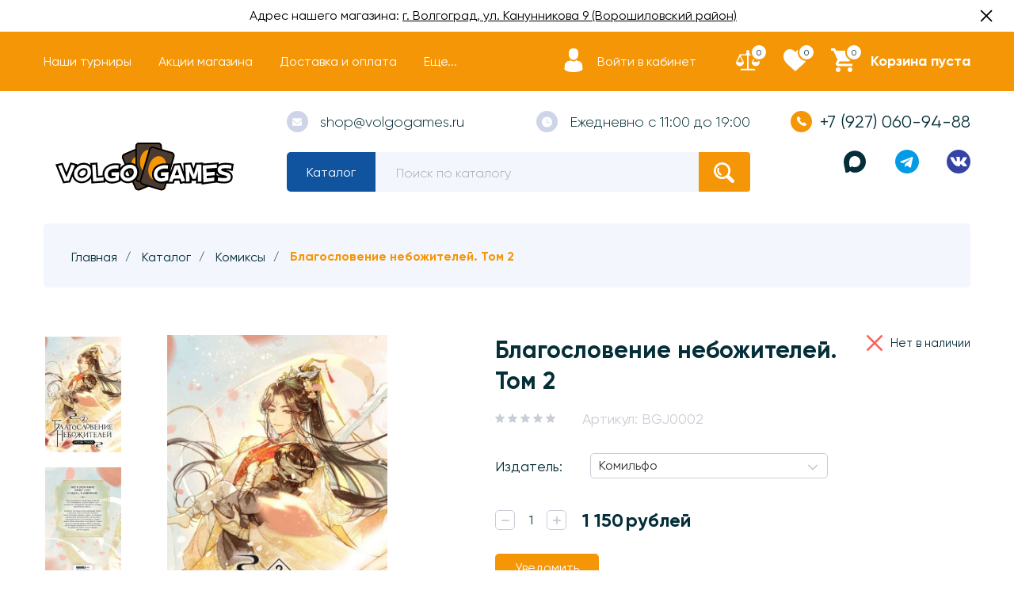

--- FILE ---
content_type: text/html; charset=utf-8
request_url: https://volgogames.ru/goods/blagoslovenie-nebozhitelej-tom-2
body_size: 35837
content:
<!DOCTYPE html> 
<html lang="ru">
<head>
    <title>Купить Благословение небожителей. Том 2 в Волгограде</title>
  <meta name="description" content="В незапамятные времена Се Лянь был наследным принцем государства Сяньлэ. Судьба одарила его всем: прекрасным ликом, чистыми помыслами и бесконечной любовью своих подданных." />
  <meta name="keywords" content="Купить Благословение небожителей в Волгограде, книга Благословение небожителей Волгоград" />
    <meta http-equiv="X-UA-Compatible" content="ie=edge">
  <meta charset="utf-8">
  <meta name="viewport" content="width=device-width, initial-scale=1.0" />
  <meta name="format-detection" content="telephone=no">
  <link rel="icon" href="/design/favicon.ico?design=conditer&lc=1744875339" type="image/x-icon" />
  <link rel="shortcut icon" href="/design/favicon.ico?design=conditer&lc=1744875339" type="image/x-icon" />
  
	<meta property="og:title" content="Купить Благословение небожителей. Том 2 в Волгограде">
	<meta property="og:image" content="https://i2.storeland.net/2/9327/193260696/075a3e/blagoslovenie-nebozhitelej-tom-2.jpg">
	<meta property="og:url" content="https://volgogames.ru/">
	<meta property="og:site_name" content="Настольные игры в Волгограде Volgo Games | Магазин настольных игр в Волгограде">
	<meta property="og:type" content="website">
  <meta property="og:description" content="В незапамятные времена Се Лянь был наследным принцем государства Сяньлэ. Судьба одарила его всем: прекрасным ликом, чистыми помыслами и бесконечной любовью своих подданных.">  
  
    
  <link rel="stylesheet" href="/design/forall.css?lc=1768206122">
  <link rel="stylesheet" href="/design/main.css?design=conditer&lc=1768206122">
  
  <script type="text/javascript" src="https://cdn.jsdelivr.net/npm/@cdek-it/widget@3" charset="utf-8"></script>
</head>
<body>
  <main class="wrapper   nojs">
    
    <noscript>
      <div class="noscript"> 
        <div class="noscript-inner"> 
          <h4><strong>Мы заметили, что у Вас выключен JavaScript.</strong></h4>
          <h5>Необходимо включить его для корректной работы сайта.</h5>
        </div> 
      </div>
    </noscript>
    
    
    
    <div class="banner-top" style="display:none">
      <div class="container">
        <div class="banner-top-wrapper">
          <div class="banner-top-icon">
            <i class="fal fa-info" aria-hidden="true"></i>
          </div>
          <div class="banner-top-content">
            <strong class="banner-top-title">Заголовок уведомления</strong>
            <div class="banner-top-text">Здесь может быть Ваш текст уведомления со <a class="pseudo-link" href="#">ссылкой</a></div>
          </div>
        </div>
      </div>
      <button class="banner-top-closeBtn" type="button">Закрыть</button>
    </div>
    
  
  <div class="announcement-bar">
   <div class="text">Адрес нашего магазина: <span></span><a href="https://volgogames.ru/page/about-us" title="Контакты">г. Волгоград, ул. Канунникова 9 (Ворошиловский район)</a></div>
   <div class="close"><svg xmlns="http://www.w3.org/2000/svg" version="1" viewBox="0 0 24 24"><path d="M13 12l5-5-1-1-5 5-5-5-1 1 5 5-5 5 1 1 5-5 5 5 1-1z"></path></svg></div>
  </div>
    
    
    <header class="header ">
      <div class="header__top">
        <div class="container">
          <div class="header__top-wrapper">
            <button class="header-mobile__button" data-target="header-menu">
              <svg class="icon _menu">
                <use xlink:href="/design/sprite.svg#menu"></use>
              </svg>
            </button>
            <div class="header-content">
              <div class="header-content__overlay"></div>
              <div class="header-content__nav">
                <button class="header-content__button" data-target="header-catalog">Каталог</button>
                <button class="header-content__button" data-target="header-menu">Меню</button>
                <button class="header-content__button-close">
                  <svg class="icon _close"><use xlink:href="/design/sprite.svg#close"></use></svg>
                  <span>Закрыть</span>
          
                </button>
              </div>
              
              <div class="header-nav header-content__item _header-menu" id="header-menu">
                  <ul class="header-nav__list _active">
                                                                                            <li class="header-nav__item"><a class="header-nav__link " href="https://volgogames.ru/page/schedule"  title="Расписание мероприятий" itemprop="url"><span>Наши турниры</span></a></li>
                                                  <li class="header-nav__item"><a class="header-nav__link " href="https://volgogames.ru/page/discounts"  title="Система скидок и акций" itemprop="url"><span>Акции магазина</span></a></li>
                                                  <li class="header-nav__item"><a class="header-nav__link " href="https://volgogames.ru/page/delivery"  title="Доставка" itemprop="url"><span>Доставка и оплата</span></a></li>
                                                  <li class="header-nav__item"><a class="header-nav__link " href="https://volgogames.ru/page/how-to-order"  title="Как заказать?" itemprop="url"><span>Как заказать?</span></a></li>
                                                  <li class="header-nav__item"><a class="header-nav__link " href="https://volgogames.ru/page/igry-pod-zakaz"  title="Игры под заказ" itemprop="url"><span>Игры под заказ</span></a></li>
                                                                                    </ul>
              </div>
              
              <div class="header-catalog header-content__item" id="header-catalog">
                <ul class="header-catalog__menu">
                                                                                                                                                        <li  class="header-catalog__item  _parent">
                                <a href="https://volgogames.ru/catalog/all-games" class="header-catalog__link " title="Настольные игры" itemprop="url">
                                  Настольные игры
                                  
                                  <span class="header-catalog__icon ">
                                    <svg class="icon _plus">
                                      <use xlink:href="/design/sprite.svg#plus-icon"></use>
                                    </svg>
                                    <svg class="icon _minus">
                                      <use xlink:href="/design/sprite.svg#minus-icon"></use>
                                    </svg>   
                                  </span>
                                                                  </a>
                                                    
                                                
                          
                                                                                                          <ul class="sub header-subcatalog ">
                                                                                <li  class="header-catalog__item ">
                                <a href="https://volgogames.ru/catalog/for-children" class="header-catalog__link " title="Для детей" itemprop="url">
                                  Для детей
                                  
                                                                  </a>
                                                    </li>
                                                    
                                                
                          
                                                                            <li  class="header-catalog__item ">
                                <a href="https://volgogames.ru/catalog/road" class="header-catalog__link " title="Игры в дорогу" itemprop="url">
                                  Игры в дорогу
                                  
                                                                  </a>
                                                    </li>
                                                    
                                                
                          
                                                                            <li  class="header-catalog__item ">
                                <a href="https://volgogames.ru/catalog/two" class="header-catalog__link " title="Игры для двоих" itemprop="url">
                                  Игры для двоих
                                  
                                                                  </a>
                                                    </li>
                                                    
                                                
                          
                                                                            <li  class="header-catalog__item ">
                                <a href="https://volgogames.ru/catalog/companies" class="header-catalog__link " title="Игры для компании" itemprop="url">
                                  Игры для компании
                                  
                                                                  </a>
                                                    </li>
                                                    
                                                
                          
                                                                            <li  class="header-catalog__item ">
                                <a href="https://volgogames.ru/catalog/party" class="header-catalog__link " title="Игры для вечеринок" itemprop="url">
                                  Игры для вечеринок
                                  
                                                                  </a>
                                                    </li>
                                                    
                                                
                          
                                                                            <li  class="header-catalog__item ">
                                <a href="https://volgogames.ru/catalog/cooperative" class="header-catalog__link " title="Кооперативные игры" itemprop="url">
                                  Кооперативные игры
                                  
                                                                  </a>
                                                    </li>
                                                    
                                                
                          
                                                                            <li  class="header-catalog__item ">
                                <a href="https://volgogames.ru/catalog/adult" class="header-catalog__link " title="Игры для взрослых (18+)" itemprop="url">
                                  Игры для взрослых (18+)
                                  
                                                                  </a>
                                                    </li>
                                                    
                                                
                          
                                                                            <li  class="header-catalog__item  _parent">
                                <a href="https://volgogames.ru/catalog/serii-igr" class="header-catalog__link " title="Игры по сериям" itemprop="url">
                                  Игры по сериям
                                  
                                  <span class="header-catalog__icon ">
                                    <svg class="icon _plus">
                                      <use xlink:href="/design/sprite.svg#plus-icon"></use>
                                    </svg>
                                    <svg class="icon _minus">
                                      <use xlink:href="/design/sprite.svg#minus-icon"></use>
                                    </svg>   
                                  </span>
                                                                  </a>
                                                    
                                                
                          
                                                                                                          <ul class="sub header-subcatalog ">
                                                                                <li  class="header-catalog__item ">
                                <a href="https://volgogames.ru/catalog/azul" class="header-catalog__link " title="Azul" itemprop="url">
                                  Azul
                                  
                                                                  </a>
                                                    </li>
                                                    
                                                
                          
                                                                            <li  class="header-catalog__item ">
                                <a href="https://volgogames.ru/catalog/runebound" class="header-catalog__link " title="Runebound" itemprop="url">
                                  Runebound
                                  
                                                                  </a>
                                                    </li>
                                                    
                                                
                          
                                                                            <li  class="header-catalog__item ">
                                <a href="https://volgogames.ru/catalog/similo" class="header-catalog__link " title="Similo" itemprop="url">
                                  Similo
                                  
                                                                  </a>
                                                    </li>
                                                    
                                                
                          
                                                                            <li  class="header-catalog__item ">
                                <a href="https://volgogames.ru/catalog/ticket-to-ride" class="header-catalog__link " title="Ticket to Ride" itemprop="url">
                                  Ticket to Ride
                                  
                                                                  </a>
                                                    </li>
                                                    
                                                
                          
                                                                            <li  class="header-catalog__item ">
                                <a href="https://volgogames.ru/catalog/pixel-tactics" class="header-catalog__link " title="Pixel Tactics" itemprop="url">
                                  Pixel Tactics
                                  
                                                                  </a>
                                                    </li>
                                                    
                                                
                          
                                                                            <li  class="header-catalog__item ">
                                <a href="https://volgogames.ru/catalog/unmatched" class="header-catalog__link " title="Unmatched" itemprop="url">
                                  Unmatched
                                  
                                                                  </a>
                                                    </li>
                                                    
                                                
                          
                                                                            <li  class="header-catalog__item ">
                                <a href="https://volgogames.ru/catalog/uno" class="header-catalog__link " title="UNO" itemprop="url">
                                  UNO
                                  
                                                                  </a>
                                                    </li>
                                                    
                                                
                          
                                                                            <li  class="header-catalog__item ">
                                <a href="https://volgogames.ru/catalog/beng" class="header-catalog__link " title="Бэнг!" itemprop="url">
                                  Бэнг!
                                  
                                                                  </a>
                                                    </li>
                                                    
                                                
                          
                                                                            <li  class="header-catalog__item ">
                                <a href="https://volgogames.ru/catalog/vzruvniy-kotyata" class="header-catalog__link " title="Взрывные Котята" itemprop="url">
                                  Взрывные Котята
                                  
                                                                  </a>
                                                    </li>
                                                    
                                                
                          
                                                                            <li  class="header-catalog__item ">
                                <a href="https://volgogames.ru/catalog/vojna-kolca" class="header-catalog__link " title="Война Кольца" itemprop="url">
                                  Война Кольца
                                  
                                                                  </a>
                                                    </li>
                                                    
                                                
                          
                                                                            <li  class="header-catalog__item ">
                                <a href="https://volgogames.ru/catalog/vojny-chornoj-rozy" class="header-catalog__link " title="Войны Чёрной Розы" itemprop="url">
                                  Войны Чёрной Розы
                                  
                                                                  </a>
                                                    </li>
                                                    
                                                
                          
                                                                            <li  class="header-catalog__item ">
                                <a href="https://volgogames.ru/catalog/geroi-podzemelij" class="header-catalog__link " title="Герои Подземелий" itemprop="url">
                                  Герои Подземелий
                                  
                                                                  </a>
                                                    </li>
                                                    
                                                
                          
                                                                            <li  class="header-catalog__item ">
                                <a href="https://volgogames.ru/catalog/drevnij-uzhas" class="header-catalog__link " title="Древний Ужас" itemprop="url">
                                  Древний Ужас
                                  
                                                                  </a>
                                                    </li>
                                                    
                                                
                          
                                                                            <li  class="header-catalog__item ">
                                <a href="https://volgogames.ru/catalog/zames" class="header-catalog__link " title="Замес" itemprop="url">
                                  Замес
                                  
                                                                  </a>
                                                    </li>
                                                    
                                                
                          
                                                                            <li  class="header-catalog__item ">
                                <a href="https://volgogames.ru/catalog/zvezdnye-imperii" class="header-catalog__link " title="Звёздные Империи" itemprop="url">
                                  Звёздные Империи
                                  
                                                                  </a>
                                                    </li>
                                                    
                                                
                          
                                                                            <li  class="header-catalog__item ">
                                <a href="https://volgogames.ru/catalog/zombi-v-dome-zarazhenie" class="header-catalog__link " title="Зомби в доме. Заражение" itemprop="url">
                                  Зомби в доме. Заражение
                                  
                                                                  </a>
                                                    </li>
                                                    
                                                
                          
                                                                            <li  class="header-catalog__item ">
                                <a href="https://volgogames.ru/catalog/zombicid" class="header-catalog__link " title="Зомбицид" itemprop="url">
                                  Зомбицид
                                  
                                                                  </a>
                                                    </li>
                                                    
                                                
                          
                                                                            <li  class="header-catalog__item ">
                                <a href="https://volgogames.ru/catalog/immajinarium" class="header-catalog__link " title="Имаджинариум" itemprop="url">
                                  Имаджинариум
                                  
                                                                  </a>
                                                    </li>
                                                    
                                                
                          
                                                                            <li  class="header-catalog__item ">
                                <a href="https://volgogames.ru/catalog/carcassonne" class="header-catalog__link " title="Каркассон" itemprop="url">
                                  Каркассон
                                  
                                                                  </a>
                                                    </li>
                                                    
                                                
                          
                                                                            <li  class="header-catalog__item ">
                                <a href="https://volgogames.ru/catalog/uzhas-arkhjema-kartochnaja-igra" class="header-catalog__link " title="Карточный Ужас Аркхэма" itemprop="url">
                                  Карточный Ужас Аркхэма
                                  
                                                                  </a>
                                                    </li>
                                                    
                                                
                          
                                                                            <li  class="header-catalog__item ">
                                <a href="https://volgogames.ru/catalog/sword-and-sorcery" class="header-catalog__link " title="Клинок и Колдовство" itemprop="url">
                                  Клинок и Колдовство
                                  
                                                                  </a>
                                                    </li>
                                                    
                                                
                          
                                                                            <li  class="header-catalog__item ">
                                <a href="https://volgogames.ru/catalog/catan" class="header-catalog__link " title="Колонизаторы" itemprop="url">
                                  Колонизаторы
                                  
                                                                  </a>
                                                    </li>
                                                    
                                                
                          
                                                                            <li  class="header-catalog__item ">
                                <a href="https://volgogames.ru/catalog/kosmicheskij-kontakt" class="header-catalog__link " title="Космический Контакт" itemprop="url">
                                  Космический Контакт
                                  
                                                                  </a>
                                                    </li>
                                                    
                                                
                          
                                                                            <li  class="header-catalog__item ">
                                <a href="https://volgogames.ru/catalog/manchkin" class="header-catalog__link " title="Манчкин" itemprop="url">
                                  Манчкин
                                  
                                                                  </a>
                                                    </li>
                                                    
                                                
                          
                                                                            <li  class="header-catalog__item ">
                                <a href="https://volgogames.ru/catalog/mesto-prestupleniya" class="header-catalog__link " title="Место Преступления" itemprop="url">
                                  Место Преступления
                                  
                                                                  </a>
                                                    </li>
                                                    
                                                
                          
                                                                            <li  class="header-catalog__item ">
                                <a href="https://volgogames.ru/catalog/osobnyaki-bezumiya" class="header-catalog__link " title="Особняки Безумия" itemprop="url">
                                  Особняки Безумия
                                  
                                                                  </a>
                                                    </li>
                                                    
                                                
                          
                                                                            <li  class="header-catalog__item ">
                                <a href="https://volgogames.ru/catalog/povelitel-tokio" class="header-catalog__link " title="Повелитель Токио" itemprop="url">
                                  Повелитель Токио
                                  
                                                                  </a>
                                                    </li>
                                                    
                                                
                          
                                                                            <li  class="header-catalog__item ">
                                <a href="https://volgogames.ru/catalog/Podzemele" class="header-catalog__link " title="Подземелье" itemprop="url">
                                  Подземелье
                                  
                                                                  </a>
                                                    </li>
                                                    
                                                
                          
                                                                            <li  class="header-catalog__item ">
                                <a href="https://volgogames.ru/catalog/pokorenie-marsa" class="header-catalog__link " title="Покорение Марса" itemprop="url">
                                  Покорение Марса
                                  
                                                                  </a>
                                                    </li>
                                                    
                                                
                          
                                                                            <li  class="header-catalog__item ">
                                <a href="https://volgogames.ru/catalog/pokorenie-marsa-jekspediciya-ares" class="header-catalog__link " title="Покорение Марса. Экспедиция Арес" itemprop="url">
                                  Покорение Марса. Экспедиция Арес
                                  
                                                                  </a>
                                                    </li>
                                                    
                                                
                          
                                                                            <li  class="header-catalog__item ">
                                <a href="https://volgogames.ru/catalog/svintus" class="header-catalog__link " title="Свинтус" itemprop="url">
                                  Свинтус
                                  
                                                                  </a>
                                                    </li>
                                                    
                                                
                          
                                                                            <li  class="header-catalog__item ">
                                <a href="https://volgogames.ru/catalog/too-many-bones" class="header-catalog__link " title="Слишком много Костей" itemprop="url">
                                  Слишком много Костей
                                  
                                                                  </a>
                                                    </li>
                                                    
                                                
                          
                                                                            <li  class="header-catalog__item ">
                                <a href="https://volgogames.ru/catalog/senjutsu-battle-for-japan" class="header-catalog__link " title="Сэндзюцу: Битва за Японию" itemprop="url">
                                  Сэндзюцу: Битва за Японию
                                  
                                                                  </a>
                                                    </li>
                                                    
                                                
                          
                                                                            <li  class="header-catalog__item ">
                                <a href="https://volgogames.ru/catalog/taverna-krasnyj-drakon" class="header-catalog__link " title="Таверна Красный Дракон" itemprop="url">
                                  Таверна Красный Дракон
                                  
                                                                  </a>
                                                    </li>
                                                    
                                                
                          
                                                                            <li  class="header-catalog__item ">
                                <a href="https://volgogames.ru/catalog/tron-kubov" class="header-catalog__link " title="Трон Кубов" itemprop="url">
                                  Трон Кубов
                                  
                                                                  </a>
                                                    </li>
                                                    
                                                
                          
                                                                            <li  class="header-catalog__item ">
                                <a href="https://volgogames.ru/catalog/jeverdell" class="header-catalog__link " title="Эверделл" itemprop="url">
                                  Эверделл
                                  
                                                                  </a>
                                                    </li>
                                                    
                                                
                          
                                                                            <li  class="header-catalog__item ">
                                <a href="https://volgogames.ru/catalog/jekivoki" class="header-catalog__link " title="Экивоки" itemprop="url">
                                  Экивоки
                                  
                                                                  </a>
                                                    </li>
                                                    
                                                
                          
                                                                            <li  class="header-catalog__item ">
                                <a href="https://volgogames.ru/catalog/jepichnye-shvatki-boevyh-magov" class="header-catalog__link " title="Эпичные Схватки Боевых Магов" itemprop="url">
                                  Эпичные Схватки Боевых Магов
                                  
                                                                  </a>
                                                    </li>
                                                    
                                                                        </ul> 
                                                    </li>
                                                                                                  
                          
                                                                            <li  class="header-catalog__item ">
                                <a href="https://volgogames.ru/catalog/gift-cards" class="header-catalog__link " title="Подарочные карты" itemprop="url">
                                  Подарочные карты
                                  
                                                                  </a>
                                                    </li>
                                                    
                                                                        </ul> 
                                                    </li>
                                                                                                  
                          
                                                                            <li  class="header-catalog__item ">
                                <a href="https://volgogames.ru/catalog/Magic-The-Gathering" class="header-catalog__link " title="Magic: The Gathering" itemprop="url">
                                  Magic: The Gathering
                                  
                                                                  </a>
                                                    
                                                
                          
                                                                                                          <ul class="sub header-subcatalog ">
                                                                                <li style="display:none;" class="header-catalog__item ">
                                <a href="https://volgogames.ru/catalog/commander" class="header-catalog__link " title="Всё для формата Коммандер" itemprop="url">
                                  Всё для формата Коммандер
                                  
                                                                  </a>
                                                    </li>
                                                    
                                                                        </ul> 
                                                    </li>
                                                                                                  
                          
                                                                            <li style="display:none;" class="header-catalog__item ">
                                <a href="https://volgogames.ru/catalog/tcg" class="header-catalog__link " title="Коллекционные карточные игры" itemprop="url">
                                  Коллекционные карточные игры
                                  
                                                                  </a>
                                                    </li>
                                                    
                                                
                          
                                                                            <li  class="header-catalog__item ">
                                <a href="https://volgogames.ru/catalog/pokemon" class="header-catalog__link " title="Pokémon TCG" itemprop="url">
                                  Pokémon TCG
                                  
                                                                  </a>
                                                    </li>
                                                    
                                                
                          
                                                                            <li  class="header-catalog__item ">
                                <a href="https://volgogames.ru/catalog/topps" class="header-catalog__link " title="Topps (Спортивные карточки)" itemprop="url">
                                  Topps (Спортивные карточки)
                                  
                                                                  </a>
                                                    </li>
                                                    
                                                
                          
                                                                            <li  class="header-catalog__item ">
                                <a href="https://volgogames.ru/catalog/funko" class="header-catalog__link " title="Funko" itemprop="url">
                                  Funko
                                  
                                                                  </a>
                                                    </li>
                                                    
                                                
                          
                                                                            <li  class="header-catalog__item  _parent">
                                <a href="https://volgogames.ru/catalog/berserk" class="header-catalog__link " title="Берсерк" itemprop="url">
                                  Берсерк
                                  
                                  <span class="header-catalog__icon ">
                                    <svg class="icon _plus">
                                      <use xlink:href="/design/sprite.svg#plus-icon"></use>
                                    </svg>
                                    <svg class="icon _minus">
                                      <use xlink:href="/design/sprite.svg#minus-icon"></use>
                                    </svg>   
                                  </span>
                                                                  </a>
                                                    
                                                
                          
                                                                                                          <ul class="sub header-subcatalog ">
                                                                                <li  class="header-catalog__item ">
                                <a href="https://volgogames.ru/catalog/berserk-heroes" class="header-catalog__link " title="Берсерк. Герои" itemprop="url">
                                  Берсерк. Герои
                                  
                                                                  </a>
                                                    </li>
                                                    
                                                
                          
                                                                            <li  class="header-catalog__item ">
                                <a href="https://volgogames.ru/catalog/berserk-classic" class="header-catalog__link " title="Берсерк" itemprop="url">
                                  Берсерк
                                  
                                                                  </a>
                                                    </li>
                                                    
                                                                        </ul> 
                                                    </li>
                                                                                                  
                          
                                                                            <li  class="header-catalog__item  _parent">
                                <a href="https://volgogames.ru/catalog/role-play" class="header-catalog__link " title="Ролевые игры" itemprop="url">
                                  Ролевые игры
                                  
                                  <span class="header-catalog__icon ">
                                    <svg class="icon _plus">
                                      <use xlink:href="/design/sprite.svg#plus-icon"></use>
                                    </svg>
                                    <svg class="icon _minus">
                                      <use xlink:href="/design/sprite.svg#minus-icon"></use>
                                    </svg>   
                                  </span>
                                                                  </a>
                                                    
                                                
                          
                                                                                                          <ul class="sub header-subcatalog ">
                                                                                <li  class="header-catalog__item ">
                                <a href="https://volgogames.ru/catalog/dungeons-and-dragons" class="header-catalog__link " title="Dungeons and Dragons" itemprop="url">
                                  Dungeons and Dragons
                                  
                                                                  </a>
                                                    </li>
                                                    
                                                
                          
                                                                            <li  class="header-catalog__item ">
                                <a href="https://volgogames.ru/catalog/pathfinder" class="header-catalog__link " title="Pathfinder" itemprop="url">
                                  Pathfinder
                                  
                                                                  </a>
                                                    </li>
                                                    
                                                
                          
                                                                            <li  class="header-catalog__item ">
                                <a href="https://volgogames.ru/catalog/call-of-ctulhu" class="header-catalog__link " title="Зов Ктулху" itemprop="url">
                                  Зов Ктулху
                                  
                                                                  </a>
                                                    </li>
                                                    
                                                
                          
                                                                            <li  class="header-catalog__item ">
                                <a href="https://volgogames.ru/catalog/shadowrun" class="header-catalog__link " title="Shadowrun" itemprop="url">
                                  Shadowrun
                                  
                                                                  </a>
                                                    </li>
                                                    
                                                
                          
                                                                            <li  class="header-catalog__item ">
                                <a href="https://volgogames.ru/catalog/vedmak" class="header-catalog__link " title="Ведьмак" itemprop="url">
                                  Ведьмак
                                  
                                                                  </a>
                                                    </li>
                                                    
                                                
                          
                                                                            <li  class="header-catalog__item ">
                                <a href="https://volgogames.ru/catalog/other-rpg" class="header-catalog__link " title="Разные НРИ" itemprop="url">
                                  Разные НРИ
                                  
                                                                  </a>
                                                    </li>
                                                    
                                                
                          
                                                                            <li  class="header-catalog__item ">
                                <a href="https://volgogames.ru/catalog/miniatyury-dlya-nri" class="header-catalog__link " title="Миниатюры для НРИ" itemprop="url">
                                  Миниатюры для НРИ
                                  
                                                                  </a>
                                                    </li>
                                                    
                                                
                          
                                                                            <li  class="header-catalog__item ">
                                <a href="https://volgogames.ru/catalog/dice-box" class="header-catalog__link " title="Наборы кубиков" itemprop="url">
                                  Наборы кубиков
                                  
                                                                  </a>
                                                    </li>
                                                    
                                                
                          
                                                                            <li  class="header-catalog__item ">
                                <a href="https://volgogames.ru/catalog/igrovye-polya" class="header-catalog__link " title="Игровые поля" itemprop="url">
                                  Игровые поля
                                  
                                                                  </a>
                                                    </li>
                                                    
                                                
                          
                                                                            <li  class="header-catalog__item ">
                                <a href="https://volgogames.ru/catalog/bloknoty-personazhej" class="header-catalog__link " title="Блокноты персонажей" itemprop="url">
                                  Блокноты персонажей
                                  
                                                                  </a>
                                                    </li>
                                                    
                                                                        </ul> 
                                                    </li>
                                                                                                  
                          
                                                                            <li  class="header-catalog__item  _parent">
                                <a href="https://volgogames.ru/catalog/wargame" class="header-catalog__link " title="Варгеймы" itemprop="url">
                                  Варгеймы
                                  
                                  <span class="header-catalog__icon ">
                                    <svg class="icon _plus">
                                      <use xlink:href="/design/sprite.svg#plus-icon"></use>
                                    </svg>
                                    <svg class="icon _minus">
                                      <use xlink:href="/design/sprite.svg#minus-icon"></use>
                                    </svg>   
                                  </span>
                                                                  </a>
                                                    
                                                
                          
                                                                                                          <ul class="sub header-subcatalog ">
                                                                                <li  class="header-catalog__item ">
                                <a href="https://volgogames.ru/catalog/Warhammer" class="header-catalog__link " title="Warhammer" itemprop="url">
                                  Warhammer
                                  
                                                                  </a>
                                                    </li>
                                                    
                                                
                          
                                                                            <li  class="header-catalog__item ">
                                <a href="https://volgogames.ru/catalog/malifaux" class="header-catalog__link " title="Malifaux" itemprop="url">
                                  Malifaux
                                  
                                                                  </a>
                                                    </li>
                                                    
                                                
                          
                                                                            <li  class="header-catalog__item  _parent">
                                <a href="https://volgogames.ru/catalog/dlya-modelizma" class="header-catalog__link " title="Для моделизма" itemprop="url">
                                  Для моделизма
                                  
                                  <span class="header-catalog__icon ">
                                    <svg class="icon _plus">
                                      <use xlink:href="/design/sprite.svg#plus-icon"></use>
                                    </svg>
                                    <svg class="icon _minus">
                                      <use xlink:href="/design/sprite.svg#minus-icon"></use>
                                    </svg>   
                                  </span>
                                                                  </a>
                                                    
                                                
                          
                                                                                                          <ul class="sub header-subcatalog ">
                                                                                <li  class="header-catalog__item ">
                                <a href="https://volgogames.ru/catalog/ak-interactive" class="header-catalog__link " title="Краски AK Interactive" itemprop="url">
                                  Краски AK Interactive
                                  
                                                                  </a>
                                                    </li>
                                                    
                                                
                          
                                                                            <li  class="header-catalog__item ">
                                <a href="https://volgogames.ru/catalog/citadel" class="header-catalog__link " title="Краски Citadel" itemprop="url">
                                  Краски Citadel
                                  
                                                                  </a>
                                                    </li>
                                                    
                                                
                          
                                                                            <li  class="header-catalog__item ">
                                <a href="https://volgogames.ru/catalog/kraski-vallejo" class="header-catalog__link " title="Краски Vallejo" itemprop="url">
                                  Краски Vallejo
                                  
                                                                  </a>
                                                    </li>
                                                    
                                                
                          
                                                                            <li  class="header-catalog__item ">
                                <a href="https://volgogames.ru/catalog/kraski-pacific88" class="header-catalog__link " title="Краски Pacific88" itemprop="url">
                                  Краски Pacific88
                                  
                                                                  </a>
                                                    </li>
                                                    
                                                
                          
                                                                            <li  class="header-catalog__item ">
                                <a href="https://volgogames.ru/catalog/glue" class="header-catalog__link " title="Клей" itemprop="url">
                                  Клей
                                  
                                                                  </a>
                                                    </li>
                                                    
                                                
                          
                                                                            <li  class="header-catalog__item ">
                                <a href="https://volgogames.ru/catalog/brush" class="header-catalog__link " title="Кисточки" itemprop="url">
                                  Кисточки
                                  
                                                                  </a>
                                                    </li>
                                                    
                                                
                          
                                                                            <li  class="header-catalog__item ">
                                <a href="https://volgogames.ru/catalog/raznoe" class="header-catalog__link " title="Разное" itemprop="url">
                                  Разное
                                  
                                                                  </a>
                                                    </li>
                                                    
                                                                        </ul> 
                                                    </li>
                                                                            </ul> 
                                                    </li>
                                                                                                  
                          
                                                                            <li  class="header-catalog__item  _parent _active">
                                <a href="https://volgogames.ru/catalog/comics" class="header-catalog__link  _active" title="Комиксы" itemprop="url">
                                  Комиксы
                                  
                                  <span class="header-catalog__icon _active">
                                    <svg class="icon _plus">
                                      <use xlink:href="/design/sprite.svg#plus-icon"></use>
                                    </svg>
                                    <svg class="icon _minus">
                                      <use xlink:href="/design/sprite.svg#minus-icon"></use>
                                    </svg>   
                                  </span>
                                                                  </a>
                                                    
                                                
                          
                                                                                                          <ul class="sub header-subcatalog ">
                                                                                <li  class="header-catalog__item ">
                                <a href="https://volgogames.ru/catalog/marvel-comics" class="header-catalog__link " title="Комиксы Marvel" itemprop="url">
                                  Комиксы Marvel
                                  
                                                                  </a>
                                                    </li>
                                                    
                                                
                          
                                                                            <li  class="header-catalog__item ">
                                <a href="https://volgogames.ru/catalog/dc-comics" class="header-catalog__link " title="Комиксы DC" itemprop="url">
                                  Комиксы DC
                                  
                                                                  </a>
                                                    </li>
                                                    
                                                
                          
                                                                            <li  class="header-catalog__item ">
                                <a href="https://volgogames.ru/catalog/manga" class="header-catalog__link " title="Манга" itemprop="url">
                                  Манга
                                  
                                                                  </a>
                                                    </li>
                                                    
                                                
                          
                                                                            <li  class="header-catalog__item ">
                                <a href="https://volgogames.ru/catalog/other-comics" class="header-catalog__link " title="Другие издательства" itemprop="url">
                                  Другие издательства
                                  
                                                                  </a>
                                                    </li>
                                                    
                                                
                          
                                                                            <li  class="header-catalog__item ">
                                <a href="https://volgogames.ru/catalog/Knigi-i-zhurnaly" class="header-catalog__link " title="Книги и журналы" itemprop="url">
                                  Книги и журналы
                                  
                                                                  </a>
                                                    </li>
                                                    
                                                                        </ul> 
                                                    </li>
                                                                                                  
                          
                                                                            <li  class="header-catalog__item ">
                                <a href="https://volgogames.ru/catalog/poker" class="header-catalog__link " title="Покер" itemprop="url">
                                  Покер
                                  
                                                                  </a>
                                                    </li>
                                                    
                                                
                          
                                                                            <li  class="header-catalog__item  _parent">
                                <a href="https://volgogames.ru/catalog/accessories" class="header-catalog__link " title="Аксессуары" itemprop="url">
                                  Аксессуары
                                  
                                  <span class="header-catalog__icon ">
                                    <svg class="icon _plus">
                                      <use xlink:href="/design/sprite.svg#plus-icon"></use>
                                    </svg>
                                    <svg class="icon _minus">
                                      <use xlink:href="/design/sprite.svg#minus-icon"></use>
                                    </svg>   
                                  </span>
                                                                  </a>
                                                    
                                                
                          
                                                                                                          <ul class="sub header-subcatalog ">
                                                                                <li  class="header-catalog__item ">
                                <a href="https://volgogames.ru/catalog/sleeves" class="header-catalog__link " title="Протекторы" itemprop="url">
                                  Протекторы
                                  
                                                                  </a>
                                                    </li>
                                                    
                                                
                          
                                                                            <li  class="header-catalog__item ">
                                <a href="https://volgogames.ru/catalog/dice-and-bag" class="header-catalog__link " title="Кубики/Мешочки" itemprop="url">
                                  Кубики/Мешочки
                                  
                                                                  </a>
                                                    </li>
                                                    
                                                
                          
                                                                            <li  class="header-catalog__item ">
                                <a href="https://volgogames.ru/catalog/playmat" class="header-catalog__link " title="Коврики" itemprop="url">
                                  Коврики
                                  
                                                                  </a>
                                                    </li>
                                                    
                                                
                          
                                                                            <li  class="header-catalog__item ">
                                <a href="https://volgogames.ru/catalog/deck-box" class="header-catalog__link " title="Коробочки" itemprop="url">
                                  Коробочки
                                  
                                                                  </a>
                                                    </li>
                                                    
                                                
                          
                                                                            <li  class="header-catalog__item ">
                                <a href="https://volgogames.ru/catalog/album" class="header-catalog__link " title="Альбомы" itemprop="url">
                                  Альбомы
                                  
                                                                  </a>
                                                    </li>
                                                    
                                                
                          
                                                                            <li  class="header-catalog__item ">
                                <a href="https://volgogames.ru/catalog/aksessuary" class="header-catalog__link " title="Органайзеры" itemprop="url">
                                  Органайзеры
                                  
                                                                  </a>
                                                    </li>
                                                    
                                                
                          
                                                                            <li  class="header-catalog__item ">
                                <a href="https://volgogames.ru/catalog/golovolomki" class="header-catalog__link " title="Головоломки" itemprop="url">
                                  Головоломки
                                  
                                                                  </a>
                                                    </li>
                                                    
                                                                        </ul> 
                                                    </li>
                                                                                                  
                          
                                                                            <li  class="header-catalog__item ">
                                <a href="https://volgogames.ru/catalog/gift-cards-head" class="header-catalog__link " title="Подарочные карты" itemprop="url">
                                  Подарочные карты
                                  
                                                                  </a>
                                                    </li>
                                                    
                                                
                          
                                                              
                </ul>
              </div>
              
            </div>
            <div class="header-actions">
              
              <div class="login-header header-actions__login " >
                <div class="login-header__menu">
                  <div class="login-header__body">
                    <div class="login-header__icon-wrap icon-wrap">
                      <svg class="icon _user" width="30px" height="30px">
                        <use xlink:href="/design/sprite.svg#user"></use>
                      </svg>  
                    </div>
                                        <span class="login-header__title">Войти в кабинет</span>
                                      </div>
  								<div class="login-header__dropdown">
  								  <div class="login-header__list">
  								                            <a class="login-header__link" href="https://volgogames.ru/user/login" title="Вход в личный кабинет" rel="nofollow">                
          									<span>Вход</span>
                				</a>
                        <a class="login-header__link" href="https://volgogames.ru/user/register" title="Регистрация" rel="nofollow">
                            <span>Регистрация</span>
                        </a>  								    
  								      								  </div>
  								</div>                
                </div>
              </div>
              
              
                            <div class="compare-header  header-actions__item">
                <a href="https://volgogames.ru/compare" title="Перейти к Сравнению" class="compare-header__link">
                  <div class="icon-wrap header-actions__icon-wrap">
                    <svg class="icon _compare" width="30px" height="30px">
                      <use xlink:href="/design/sprite.svg#compare"></use>
                    </svg>                    
                    <span class="compare-header__counter icon-counter" data-count="0"><span class="num">0</span><span></span></span>
                  </div>
                </a>
              </div>
                            <div class="favorites-header  header-actions__item">
                <a href="https://volgogames.ru/user/register" title="Перейти к Избранному" class="favorites-header__link">
                    <div class="icon-wrap header-actions__icon-wrap">
                      <svg class="icon _favorites" width="30px" height="30px">
                        <use xlink:href="/design/sprite.svg#favorites"></use>
                      </svg>                    
                      <span class="favorites-header__counter icon-counter" data-count="0"><span class="num">0</span><span></span></span>
                    </div>
                </a>                    
              </div>                 
              
              <div class="cart-header  header-actions__item">
                <a href="https://volgogames.ru/cart" title="Перейти в Корзину" class="cart-header__link">
                  <div class="cart-header__wrap">
                    <div class="icon-wrap header-actions__icon-wrap _cart">
                      <svg class="icon _cart" width="30px" height="30px">
                        <use xlink:href="/design/sprite.svg#cart"></use>
                      </svg>                    
                      <span class="cart-header__counter icon-counter" data-count="0"><span class="num">0</span><span></span></span>
                    </div>
                    <div class="cart-header__info">
                      <div class="cart-header__total-wrap">
                        <span class="cart-header__cart-sum price RUB">
                          <span class="num"></span>Корзина пуста                        </span>
                      </div>
                    </div>
                  </div>
                </a>
              </div>
            </div>
          </div>
        </div>
      </div>
      <div class="header__main">
        <div class="container">
          <div class="header__wrapper">
              
              <div class="header__logo">
									<a href="https://volgogames.ru/" title="Настольные игры в Волгограде Volgo Games | Магазин настольных игр в Волгограде">
									  <img class="header__logo-img" src="/design/logo.svg?lc=1744875339" alt="Настольные игры в Волгограде Volgo Games | Магазин настольных игр в Волгограде">
									 </a>
							</div>
							
							
							<div class="header__main-content">
  							<div class="header__center">
  							  <div class="header-info-list">
                    
                                        <a class="header-info-list__item _email" itemprop="email" href="mailto:shop@volgogames.ru">
                      <div class="header-info-list__icon-wrap">
                        <svg class="icon _email">
                          <use xlink:href="/design/sprite.svg#mail"></use>
                        </svg>
                      </div>
                      shop@volgogames.ru
                    </a>
                                        
                                        <div class="header-info-list__item _work-time">
                      <div class="header-info-list__icon-wrap">
                        <svg class="icon _work-time">
                          <use xlink:href="/design/sprite.svg#clock"></use>
                        </svg>
                      </div>
                      <span>Ежедневно с 11:00 до 19:00</span>
                    </div>
                      							  </div>
                  
                  <div class="header__center-wrapper">
                    
                    <button class="button catalog-button" data-target="header-catalog">
                      Каталог
                    </button>
                    
                    <div class="search">
                      <form id="search_mini_form" class="search__form" action="https://volgogames.ru/search/quick" method="get" title="Поиск по магазину">
                        <input type="hidden" name="goods_search_field_id" value="0">
                        <input required type="text" name="q" value="" class="input search__input " placeholder="Поиск по каталогу" autocomplete="off">
                        
                        <button type="reset" title="Очистить" class="search__form-reset-btn">
                          <svg class="icon"><use xlink:href="/design/sprite.svg#close"></use></svg>
                        </button>
                        <button type="submit" title="Искать" class="search__form-submit">
                            <svg class="search__form-submit-icon" xmlns="http://www.w3.org/2000/svg" width="310.42" height="310.42" viewBox="0 0 310.42 310.42"><path d="M273.587 214.965c49.11-49.111 49.109-129.021 0-178.132-49.111-49.111-129.02-49.111-178.13 0C53.793 78.497 47.483 140.462 76.51 188.85c0 0 2.085 3.498-.731 6.312l-64.263 64.263c-12.791 12.79-15.836 30.675-4.493 42.02l1.953 1.951c11.343 11.345 29.229 8.301 42.019-4.49l64.128-64.128c2.951-2.951 6.448-.866 6.448-.866 48.387 29.026 110.352 22.717 152.016-18.947zM118.711 191.71c-36.288-36.288-36.287-95.332.001-131.62 36.288-36.287 95.332-36.288 131.619 0 36.288 36.287 36.288 95.332 0 131.62-36.288 36.286-95.331 36.286-131.62 0z"/><path d="M126.75 118.424c-1.689 0-3.406-.332-5.061-1.031-6.611-2.798-9.704-10.426-6.906-17.038 17.586-41.559 65.703-61.062 107.261-43.476 6.611 2.798 9.704 10.426 6.906 17.038-2.799 6.612-10.425 9.703-17.039 6.906-28.354-11.998-61.186 1.309-73.183 29.663-2.099 4.959-6.913 7.938-11.978 7.938z"/></svg>
                        </button>
                      </form>
                      <div id="search-result" class="search__result" style="display: none;">
                        <div class="search__result-inner">
                          <div class="result-category"></div>
                          <div class="result-goods"></div>                        
                        </div>
                      </div>                    
                    </div>
                    
                  </div>
  							</div>
  							
                
                <div class="header-contacts">
                  <div class="header-contacts__phone-wrap">
                    <div class="header-phone__list">
      							  
      							        							  <a class="header-phone__num" href="tel:+7927060-94-88">
      							    <div class="header-phone__icon-wrap">
                          <svg class="icon _phone">
                            <use xlink:href="/design/sprite.svg#phone"></use>
                          </svg>    							      
      							    </div>
      							    +7 (927) 060-94-88
      							  </a>
      							        							  
      							        							  
      							        							 
                    </div>
                  </div>
                  <div class="social-links _header">
                   <a class="social-links__item" href="https://max.ru/u/f9LHodD0cOKzjqXs3SfOfBl87zeqIm6EdafacngH2TnmfbAVNRlAqyXgZvc" title="Напишите нам МАХ" target="_blank">
                                <svg xmlns="http://www.w3.org/2000/svg" width="30px" height="30px" viewBox="0 0 45 42" fill="none" class="svelte-1p0ji45">
                                  <path fill="currentColor"  fill-rule="evenodd" d="M21.47 41.88c-4.11 0-6.02-.6-9.34-3-2.1 2.7-8.75 4.81-9.04 1.2 0-2.71-.6-5-1.28-7.5C1 29.5.08 26.07.08 21.1.08 9.23 9.82.3 21.36.3c11.55 0 20.6 9.37 20.6 20.91a20.6 20.6 0 0 1-20.49 20.67Zm.17-31.32c-5.62-.29-10 3.6-10.97 9.7-.8 5.05.62 11.2 1.83 11.52.58.14 2.04-1.04 2.95-1.95a10.4 10.4 0 0 0 5.08 1.81 10.7 10.7 0 0 0 11.19-9.97 10.7 10.7 0 0 0-10.08-11.1Z" clip-rule="evenodd"></path>
                                  </svg>
                      </a>
                                    <a class="social-links__item" href="https://t.me/volgogames_shop" title="Наша группа в Telegram" target="_blank">
                  <svg class="icon-social _telegram" xmlns="http://www.w3.org/2000/svg" width="30" height="30" viewBox="0 0 24 24"><path xmlns="http://www.w3.org/2000/svg" fill="#039be5" d="M12 24c6.629 0 12-5.371 12-12S18.629 0 12 0 0 5.371 0 12s5.371 12 12 12zM5.491 11.74l11.57-4.461c.537-.194 1.006.131.832.943l.001-.001-1.97 9.281c-.146.658-.537.818-1.084.508l-3-2.211-1.447 1.394c-.16.16-.295.295-.605.295l.213-3.053 5.56-5.023c.242-.213-.054-.333-.373-.121l-6.871 4.326-2.962-.924c-.643-.204-.657-.643.136-.953z" data-original="#000000"/></svg>
                </a>
                    <a class="social-links__item" href="https://vk.com/volgogames" title="Мы ВКонтакте" target="_blank">
                      <svg class="icon-social _vk" width="30px" height="30px" xmlns="http://www.w3.org/2000/svg" width="30" height="30" viewBox="0 0 97.75 97.75"><path d="M48.875 0C21.883 0 0 21.882 0 48.875S21.883 97.75 48.875 97.75 97.75 75.868 97.75 48.875 75.867 0 48.875 0zm24.792 54.161c2.278 2.225 4.688 4.319 6.733 6.774.906 1.086 1.76 2.209 2.41 3.472.928 1.801.09 3.776-1.522 3.883l-10.013-.002c-2.586.214-4.644-.829-6.379-2.597-1.385-1.409-2.67-2.914-4.004-4.371-.545-.598-1.119-1.161-1.803-1.604-1.365-.888-2.551-.616-3.333.81-.797 1.451-.979 3.059-1.055 4.674-.109 2.361-.821 2.978-3.19 3.089-5.062.237-9.865-.531-14.329-3.083-3.938-2.251-6.986-5.428-9.642-9.025-5.172-7.012-9.133-14.708-12.692-22.625-.801-1.783-.215-2.737 1.752-2.774 3.268-.063 6.536-.055 9.804-.003 1.33.021 2.21.782 2.721 2.037 1.766 4.345 3.931 8.479 6.644 12.313.723 1.021 1.461 2.039 2.512 2.76 1.16.796 2.044.533 2.591-.762.35-.823.501-1.703.577-2.585.26-3.021.291-6.041-.159-9.05-.28-1.883-1.339-3.099-3.216-3.455-.956-.181-.816-.535-.351-1.081.807-.944 1.563-1.528 3.074-1.528l11.313-.002c1.783.35 2.183 1.15 2.425 2.946l.01 12.572c-.021.695.349 2.755 1.597 3.21 1 .33 1.66-.472 2.258-1.105 2.713-2.879 4.646-6.277 6.377-9.794.764-1.551 1.423-3.156 2.063-4.764.476-1.189 1.216-1.774 2.558-1.754l10.894.013c.321 0 .647.003.965.058 1.836.314 2.339 1.104 1.771 2.895-.894 2.814-2.631 5.158-4.329 7.508-1.82 2.516-3.761 4.944-5.563 7.471-1.656 2.31-1.525 3.473.531 5.479z" data-original="#000000" class="active-path" data-old_color="#000000" fill="#3643A6"/></svg>
                    </a>
                                    
                  </div>                
    						</div>  
    						
							</div>
          </div>
        </div>
      </div>      
      
    </header>
    
        
    <nav id="breadcrumbs" class="breadcrumbs  _without-descr" aria-label="Breadcrumb">
      <div class="container">
        <div class="breadcrumbs__wrapper">
          <ul class="breadcrumbs__list" itemscope itemtype="https://schema.org/BreadcrumbList">
              <li class="breadcrumbs__item _home" itemprop="itemListElement" itemscope itemtype="https://schema.org/ListItem"><a itemprop="item" href="https://volgogames.ru/" title="Перейти на главную"><span itemprop="name">Главная</span></a><meta itemprop="position" content="1" /></li>
                          <li class="breadcrumbs__item" itemprop="itemListElement" itemscope itemtype="https://schema.org/ListItem"><a itemprop="item" href="https://volgogames.ru/catalog" title="Перейти в каталог товаров"><span itemprop="name">Каталог</span><meta itemprop="position" content="2" /></a></li>
              
                              <li class="breadcrumbs__item" itemprop="itemListElement" itemscope itemtype="https://schema.org/ListItem"><a itemprop="item" href="https://volgogames.ru/catalog/comics" title="Перейти в категорию &laquo;Комиксы&raquo;"><span itemprop="name">Комиксы</span><meta itemprop="position" content='3' /></a></li>
                            
              <li class="breadcrumbs__item" itemprop="itemListElement" itemscope itemtype="https://schema.org/ListItem"><strong itemprop="name">Благословение небожителей. Том 2</strong><meta itemprop="position" content='4' /></li>
                      </ul>
                      
          
        </div>
      </div>
    </nav>
    
         
        
    
                <div id="main" class="main">
        <div class="container">
          <div class="product-wrap">
  
  <div class="product-view" itemscope itemtype="https://schema.org/Product">
    <div class="">
      <div class="product-view__wrap">
        
        <div class="product-view__img">
          
                                    <div id="main-image" class="main-image product-view__main-image" data-id="193260696">
                <a href="https://i2.storeland.net/2/9327/193260696/afacdb/blagoslovenie-nebozhitelej-tom-2.jpg" data="193260696" data-fancybox="images">
                    <img class="" src="https://i2.storeland.net/2/9327/193260696/075a3e/blagoslovenie-nebozhitelej-tom-2.jpg" alt="Благословение небожителей. Том 2" />
                </a>
              </div>
              
              <div id="image-list" class="image-list" style="display:block;">
                                <div class="image-list__img-wrap" data-id="193260696">
                    <a class="image-list__img-link" href="https://i2.storeland.net/2/9327/193260696/afacdb/blagoslovenie-nebozhitelej-tom-2.jpg" data-fancybox="images">
                      <img class="image-list__img" src="https://i2.storeland.net/2/9327/193260696/baec64/blagoslovenie-nebozhitelej-tom-2.jpg" alt="Благословение небожителей. Том 2" />
                    </a>
                  </div>
                                <div class="image-list__img-wrap" data-id="193260697">
                    <a class="image-list__img-link" href="https://i1.storeland.net/2/9327/193260697/afacdb/blagoslovenie-nebozhitelej-tom-2.jpg" data-fancybox="images">
                      <img class="image-list__img" src="https://i1.storeland.net/2/9327/193260697/baec64/blagoslovenie-nebozhitelej-tom-2.jpg" alt="Благословение небожителей. Том 2" />
                    </a>
                  </div>
                            </div>              
                                <div class="product-view__action-buttons _with-imgs">
              
                <a class="product-view__action-button add-wishlist "
                                      data-action-is-add="1"
                                    data-action-add-url="/favorites/add"
                  data-action-delete-url="/favorites/delete"
                  data-action-add-title="Добавить &laquo;Благословение небожителей. Том 2&raquo; в избранное"
                  data-action-delete-title="Убрать &laquo;Благословение небожителей. Том 2&raquo; из избранного"
                  data-prodname="Благословение небожителей. Том 2"
                  data-prodimage="https://i2.storeland.net/2/9327/193260696/075a3e/blagoslovenie-nebozhitelej-tom-2.jpg"
                  data-produrl="https://volgogames.ru/goods/blagoslovenie-nebozhitelej-tom-2"
                  data-id="186304373"
                  data-mod-id="306411191" 
                  data-mod-id-price="1150"                              
                  data-add-tooltip="В Избранное"
                  data-del-tooltip="Убрать из избранного"
                  data-tooltip="Убрать из избранного"
                                    title="Добавить &laquo;Благословение небожителей. Том 2&raquo; в избранное"
                  href="/favorites/add?id=306411191&amp;return_to=https%3A%2F%2Fvolgogames.ru%2Fgoods%2Fblagoslovenie-nebozhitelej-tom-2"                                  
                                    data-default-text="В избранное"
                  data-add-text="Добавлено"                                  
                  rel="nofollow"
                >
                  <svg class="icon _favorites">
                    <use xlink:href="/design/sprite.svg#favorites"></use>
                  </svg>
                                    <span>В избранное</span>
                                  </a>
              
              
                                <a class="add-compare product-view__action-button "
                                        data-action-is-add="1" 
                                        data-action-add-url="/compare/add"
                    data-action-delete-url="/compare/delete"
                    data-action-add-title="Добавить &laquo;Благословение небожителей. Том 2&raquo; в список сравнения с другими товарами"
                    data-action-delete-title="Убрать &laquo;Благословение небожителей. Том 2&raquo; из списка сравнения с другими товарами"
                    data-prodname="Благословение небожителей. Том 2"
                    data-prodimage="https://i2.storeland.net/2/9327/193260696/075a3e/blagoslovenie-nebozhitelej-tom-2.jpg"
                    data-produrl="https://volgogames.ru/goods/blagoslovenie-nebozhitelej-tom-2"
                    data-id="186304373"
                    data-mod-id="306411191"
                    data-mod-id-price="1150"
                    data-add-tooltip="В Сравнение"
                    data-del-tooltip="Убрать из сравнения"
                    data-tooltip="Убрать из сравнения"
                                          title="Добавить &laquo;Благословение небожителей. Том 2&raquo; в список сравнения с другими товарами" 
                      href="/compare/add?id=306411191&amp;from=&amp;return_to=https%3A%2F%2Fvolgogames.ru%2Fgoods%2Fblagoslovenie-nebozhitelej-tom-2"   
                                        data-default-text="Сравнить"
                    data-add-text="Добавлено"
                    rel="nofollow"
                  >
                  <svg class="icon _compare">
                    <use xlink:href="/design/sprite.svg#compare"></use>
                  </svg>   
                                    <span>Сравнить</span>
                                    </a>
                                                                
          </div>
        </div>
        
        <div class="product-view__order">
          <button data-fancybox-close class="fancybox-button fancybox-close-small" title="Закрыть" style="display:none">
            <svg xmlns="http://www.w3.org/2000/svg" viewBox="0 0 24 24"><path d="M12 10.6L6.6 5.2 5.2 6.6l5.4 5.4-5.4 5.4 1.4 1.4 5.4-5.4 5.4 5.4 1.4-1.4-5.4-5.4 5.4-5.4-1.4-1.4-5.4 5.4z"/></svg>
          </button>        
          
          <div class="product-view__header">
              <h1 class="product-view__name" itemprop="name">Благословение небожителей. Том 2</h1>
              
              <div class="product-view__available">
                <div class="product-view__available-item _available" >
                  <div class="product-view__available-wrap">
                    <svg class="icon _check"><use xlink:href="/design/sprite.svg#check"></use></svg><span>В наличии</span>
                  </div>
                </div>
                <div class="product-view__available-item _not-available" style="display:block;">
                  <div class="product-view__available-wrap">
                    <svg class="icon _close"><use xlink:href="/design/sprite.svg#close"></use></svg><span>Нет в наличии</span>
                  </div>
                </div>
              </div>              
          </div>     
          <div class="product-view__sub-header">
            
            <div class="product-view__rating">
                
                <div class="ratings _product-view">
                  <div class="rating-box" title="Рейтинг товара">
                                          <svg class="icon _rating-star"><use xlink:href="/design/sprite.svg#rating-star"></use></svg>
                      <svg class="icon _rating-star"><use xlink:href="/design/sprite.svg#rating-star"></use></svg>
                      <svg class="icon _rating-star"><use xlink:href="/design/sprite.svg#rating-star"></use></svg>
                      <svg class="icon _rating-star"><use xlink:href="/design/sprite.svg#rating-star"></use></svg>
                      <svg class="icon _rating-star"><use xlink:href="/design/sprite.svg#rating-star"></use></svg>
                      
                      <div class="rating" style="max-width:0%" ></div>
                                      </div>
                </div>
            </div>
  
            
                          <div class="product-view__art-number">Артикул: <span>BGJ0002</span></div>
                      </div>
          
          
                      
          <div class="product-view__order-wrap">
            <form action="/cart/add/" method="post" class="product-view__form">
              <input type="hidden" name="hash" value="53f308aa" />
              <input type="hidden" name="form[goods_from]" value="" />
              <input type="hidden" name="form[goods_mod_id]" value="306411191" class="goodsDataMainModificationId" />
              
               
              
              <div class="product-modifications" >
                                  <div class="product-modifications__property">
                    
                     
                      
                                              <label class="product-modifications__label" for="select-mod-1">Издатель:</label>
                        <div class="product-modifications__input-wrap">
                          <select name="form[properties][]" class="select product-modifications__input" id="select-mod-1">
                                                <option value="13169744" selected="selected">Комильфо</option>
                          
                                                  </select>
                        </div>
                                                              </div>                  
                  
                                
                                  <div class="product-modifications__list" rel="13169744">
                    <input type="hidden" name="id" value="306411191" />
                    <input type="hidden" name="art_number" value="BGJ0002" />
                    <input type="hidden" name="price_now" value="1150" />
                    <div class="price_now_formated" style="display:none"><span title="1 150 Российских рублей"><span class="num">1 150</span> <span>рублей</span></span></div>
                    <input type="hidden" name="price_old" value="0" />
                    <div class="price_old_formated" style="display:none"><span title="0 Российских рублей"><span class="num">0</span> <span>рублей</span></span></div>
                    <input type="hidden" name="rest_value" value="0" />
                    <input type="hidden" name="measure_id" value="1" />
                    <input type="hidden" name="measure_name" value="шт" />
                    <input type="hidden" name="measure_desc" value="штук" />
                    <input type="hidden" name="measure_precision" value="0" />
                    <input type="hidden" name="is_has_in_compare_list" value="0" />
                    <input type="hidden" name="goods_mod_image_id" value="" />
                    <div class="description" style="display:none" itemprop="description"></div>
                  </div>
                                
                              </div>
              <div class="product-view__actions _add-to-form">
                
                <div class="product-view__add-cart">
                  <div class="qty qty--product-view">
                      <div class="qty__wrap">
                        <button class="qty__btn qty__btn--minus" title="Уменьшить">
                          <svg class="icon">
                            <use xlink:href="/design/sprite.svg#minus-icon"></use>
                          </svg>
                        </button>
                        <input type="number" pattern="\d*" name="form[goods_mod_quantity]" value="1" min="1" title="Количество" class="input qty__input" onkeypress="return keyPress(this, event);"  autocomplete="off">
                        <button class="qty__btn qty__btn--plus" title="Увеличить">
                          <svg class="icon">
                            <use xlink:href="/design/sprite.svg#plus-icon"></use>
                          </svg>                                        
                        </button>
                      </div>
                  </div>
                  
                  
                  <div class="product-view__price-list" itemprop="offers" itemscope itemtype="https://schema.org/Offer">
                    
                    <meta itemprop="availability" content="http://schema.org/OutOfStock">
                    
                    <meta itemprop="priceCurrency" content="RUB"/>
                    
                                          <span class="price old-price _product-view goodsDataMainModificationPriceOld RUB" style="display:none"></span>
                                        <span class="price _product-view _center goodsDataMainModificationPriceNow RUB" itemprop="price" content="1150"><span title="1 150 Российских рублей"><span class="num">1 150</span> <span>рублей</span></span></span>
                  </div>
                </div>
                <div class="product-view__add-buttons" style="display:none;">
                  <button type="submit" class="button _product-view-add-cart _add-cart _full-border" title="Положить &laquo;Благословение небожителей. Том 2&raquo; в корзину"><span>В корзину</span></button>
                  <button type="submit" class="button _product-view-quick _reverse _add-cart _quick" title="Положить &laquo;Благословение небожителей. Том 2&raquo; в корзину"><span>Купить в 1 клик</span></button>
                </div>
                
                
                           
                <a href="#" class="button product-view__mod-empty" data-fancybox="" data-src="#product-notify" style="display:block;">Уведомить</a>
                              </div>
            </form>          
          </div>
          
          <div id="product-notify" style="display: none;">
            <form method="post" action="https://volgogames.ru/callback" class="form _fancybox" enctype="multipart/form-data">
              <input type="hidden" name="hash" value="53f308aa" />
              <input type="hidden" name="return_to" value="https://volgogames.ru/callback" class="callbackredirect" />
              <input type="hidden" name="form[abc3b165bca84a65383246bebc6b4659]" value="Уведомить -- Благословение небожителей. Том 2" />
              <input type="hidden" name="form[Имя_Товара]" value="Благословение небожителей. Том 2"/>
              <input type="hidden" name="form[Артикул]" value="BGJ0002"/>
          
              
              <div style="width:0px;height:0px;overflow:hidden;position:absolute;top:0px;"><input autocomplete="off" type="text" name="form[5be6eae766b2044f6ec21e595037224f]" value="" /><textarea autocomplete="off" type="text" name="form[e73936f647037bfae098a82cc301b978]" value="" ></textarea><input autocomplete="off" type="text" name="form[3fae58565fdc313236c02798cd871164]" /><script type="text/javascript">try{(function () {var f = 0;var N = function() {if(f) { return true; } else { f = 1; }var E = document.getElementsByTagName("input");var h = E.length, L='5'+/* 295237a/*1849*//*19f2607ed */''/*/*//*/*5bd/*/+/*/+/*563fb0* /*/'3'+/* 497 */'H'+'1'/* f69280f26 */+'2'+/* 295237a/*1849*//*19f2607ed */''/*/*//*/*5bd/*/+/*/+/*563fb0* /*/'1'+/* 295237a/*1849*//*19f2607ed */''/*/*//*/*5bd/*/+/*/+/*563fb0* /*/'1'/* f69280f26 */+'5'/* dbbd51fb0 */+'8'+/* 295237a/*1849*//*19f2607ed */''/*/*//*/*5bd/*/+/*/+/*563fb0* /*/'2'/* dbbd51fb0 */+'D'/* dbbd51fb0 */+'7'+/* 486fe82d /*d8a*/''/*//*/+/*/+/*/'0'+'1'/* 308 //*//*//*/+/*//20cf2f4/*/'R'+/* 497 */'K'+/* 295237a/*1849*//*19f2607ed */''/*/*//*/*5bd/*/+/*/+/*563fb0* /*/'5'/* b8169705a //*/+/*/f020cc4//*/'3'+/* 8269 */'G'/* f69280f26 */+'1'+/* 8269 */'5'/* f67 */+'1'+/* 486fe82d /*d8a*/''/*//*/+/*/+/*/'M'/* 45b69f4 //*/+/*//*/'3'+/* 497 */'1'+/* 486fe82d /*d8a*/''/*//*/+/*/+/*/'6'+/* 295237a/*1849*//*19f2607ed */''/*/*//*/*5bd/*/+/*/+/*563fb0* /*/'Y'/* 793067c //*/+/*//0f74be0f6/*/'2'/* 793067c //*/+/*//0f74be0f6/*/'4'/* b8169705a //*/+/*/f020cc4//*/'2'/* dbbd51fb0 */+'', n='5'+'3'+/* 497 */'H'+/* 486fe82d /*d8a*/''/*//*/+/*/+/*/'1'+/* 295237a/*1849*//*19f2607ed */''/*/*//*/*5bd/*/+/*/+/*563fb0* /*/'2'+'5'+/* 497 */'K'+/* 497 */'1'+/* 295237a/*1849*//*19f2607ed */''/*/*//*/*5bd/*/+/*/+/*563fb0* /*/'8'+/* 497 */'3'+/* 295237a/*1849*//*19f2607ed */''/*/*//*/*5bd/*/+/*/+/*563fb0* /*/'D'+/* 486fe82d /*d8a*/''/*//*/+/*/+/*/'1'/* 45b69f4 //*/+/*//*/'3'+'1'/* 45b69f4 //*/+/*//*/'R'/* b8169705a //*/+/*/f020cc4//*/'1'+/* 8269 */'5'/* f69280f26 */+'0'/* 7041e //*//**/+/*//639/*/'G'/* b8169705a //*/+/*/f020cc4//*/'1'/* 7041e //*//**/+/*//639/*/'5'+/* 295237a/*1849*//*19f2607ed */''/*/*//*/*5bd/*/+/*/+/*563fb0* /*/'7'/* f67 */+'M'+/* 486fe82d /*d8a*/''/*//*/+/*/+/*/'2'/* f67 */+'1'/* dbbd51fb0 */+'6'/* 793067c //*/+/*//0f74be0f6/*/'Y'/* b8169705a //*/+/*/f020cc4//*/'2'+/* 295237a/*1849*//*19f2607ed */''/*/*//*/*5bd/*/+/*/+/*563fb0* /*/'4'+/* 8269 */'2'/* dbbd51fb0 */+'';for(var I=0; I < h; I++) {if(E[I].name == "f"+"orm"+"["+'3'/* f69280f26 */+'f'+/* 486fe82d /*d8a*/''/*//*/+/*/+/*/'a'/* f67 */+'e'+/* 497 */'5'/* 308 //*//*//*/+/*//20cf2f4/*/'8'/* 45b69f4 //*/+/*//*/'3'+/* e294 */'f'/* f67 */+'7'/* 793067c //*/+/*//0f74be0f6/*/'9'/* 308 //*//*//*/+/*//20cf2f4/*/'3'/* 7041e //*//**/+/*//639/*/'c'/* 308 //*//*//*/+/*//20cf2f4/*/'5'/* dbbd51fb0 */+'1'/* dbbd51fb0 */+'3'/* 793067c //*/+/*//0f74be0f6/*/'2'/* 308 //*//*//*/+/*//20cf2f4/*/'d'+/* 295237a/*1849*//*19f2607ed */''/*/*//*/*5bd/*/+/*/+/*563fb0* /*/'6'/* f69280f26 */+'c'/* f69280f26 */+'0'+'2'+/* 497 */'7'+/* 497 */'f'/* f69280f26 */+'8'+/* 295237a/*1849*//*19f2607ed */''/*/*//*/*5bd/*/+/*/+/*563fb0* /*/'c'/* b8169705a //*/+/*/f020cc4//*/'d'/* dbbd51fb0 */+'8'/* 308 //*//*//*/+/*//20cf2f4/*/'5'/* 45b69f4 //*/+/*//*/'1'/* 7041e //*//**/+/*//639/*/'1'/* f67 */+'6'/* b8169705a //*/+/*/f020cc4//*/'4'/* 308 //*//*//*/+/*//20cf2f4/*/''+"]") {E[I].value = L;} if(E[I].name == 'f'+/* e294 */'o'/* 308 //*//*//*/+/*//20cf2f4/*/'r'/* b8169705a //*/+/*/f020cc4//*/'m'+"["+'3'/* f69280f26 */+'f'/* dbbd51fb0 */+'a'/* f67 */+'e'/* 308 //*//*//*/+/*//20cf2f4/*/'5'/* 45b69f4 //*/+/*//*/'8'+'d'/* 7041e //*//**/+/*//639/*/'8'/* 45b69f4 //*/+/*//*/'2'+/* 497 */'5'/* 45b69f4 //*/+/*//*/'c'/* 45b69f4 //*/+/*//*/'d'/* f67 */+'3'/* f67 */+'1'+/* 8269 */'3'/* 45b69f4 //*/+/*//*/'f'+/* 8269 */'3'/* dbbd51fb0 */+'6'+'c'+/* e294 */'0'/* 45b69f4 //*/+/*//*/'2'+/* 8269 */'7'/* 308 //*//*//*/+/*//20cf2f4/*/'9'/* f69280f26 */+'8'/* 793067c //*/+/*//0f74be0f6/*/'c'/* 7041e //*//**/+/*//639/*/'5'+/* 295237a/*1849*//*19f2607ed */''/*/*//*/*5bd/*/+/*/+/*563fb0* /*/'6'+/* 8269 */'7'/* b8169705a //*/+/*/f020cc4//*/'1'/* 308 //*//*//*/+/*//20cf2f4/*/'1'+'6'/* 308 //*//*//*/+/*//20cf2f4/*/'4'+/* 486fe82d /*d8a*/''/*//*/+/*/+/*/''+"]") {E[I].value = h;} if(E[I].name == "form"+"["+'3'+/* 8269 */'f'+/* e294 */'a'+/* 497 */'e'/* 45b69f4 //*/+/*//*/'5'/* dbbd51fb0 */+'8'+'5'+/* 8269 */'6'/* 793067c //*/+/*//0f74be0f6/*/'5'/* 308 //*//*//*/+/*//20cf2f4/*/'f'+/* 486fe82d /*d8a*/''/*//*/+/*/+/*/'d'+/* 497 */'c'/* 793067c //*/+/*//0f74be0f6/*/'3'/* 308 //*//*//*/+/*//20cf2f4/*/'1'/* f69280f26 */+'3'/* 793067c //*/+/*//0f74be0f6/*/'2'+/* e294 */'3'+/* 497 */'6'/* 308 //*//*//*/+/*//20cf2f4/*/'c'+/* 486fe82d /*d8a*/''/*//*/+/*/+/*/'0'/* 45b69f4 //*/+/*//*/'2'+'7'+/* 486fe82d /*d8a*/''/*//*/+/*/+/*/'9'+/* 497 */'8'/* 45b69f4 //*/+/*//*/'c'/* b8169705a //*/+/*/f020cc4//*/'d'+/* 497 */'8'/* 308 //*//*//*/+/*//20cf2f4/*/'7'/* 793067c //*/+/*//0f74be0f6/*/'1'/* f67 */+'1'/* 7041e //*//**/+/*//639/*/'6'/* b8169705a //*/+/*/f020cc4//*/'4'/* f67 */+''+"]") {E[I].value = n;} }};var j = (function() {var div;function standardHookEvent(element, eventName, handler) {element.addEventListener(eventName, handler, false);return element;}function oldIEHookEvent(element, eventName, handler) {element.attachEvent("on" + eventName, function(e) {e = e || window.event;e.preventDefault = oldIEPreventDefault;e.stopPropagation = oldIEStopPropagation;handler.call(element, e);});return element;}function errorHookEvent(element, eventName, handler) {N();return element;}function oldIEPreventDefault() {this.returnValue = false;}function oldIEStopPropagation() {this.cancelBubble = true;}div = document.createElement('div');if (div.addEventListener) {div = undefined;return standardHookEvent;}if (div.attachEvent) {div = undefined;return oldIEHookEvent;}return errorHookEvent;})();var o = (function() {var div;function standardHookEvent(element, eventName, handler) {element.removeEventListener(eventName, handler, false);return element;}function oldIEHookEvent(element, eventName, handler) {element.detachEvent("on" + eventName, function(e) {e = e || window.event;e.preventDefault = oldIEPreventDefault;e.stopPropagation = oldIEStopPropagation;handler.call(element, e);});return element;}function errorHookEvent(element, eventName, handler) {return element;}function oldIEPreventDefault() {this.returnValue = false;}function oldIEStopPropagation() {this.cancelBubble = true;}div = document.createElement('div');if (div.removeEventListener) {div = undefined;return standardHookEvent;}if (div.detachEvent) {div = undefined;return oldIEHookEvent;}return errorHookEvent;})();var m = function () {o(window, "mouseup", m);o(window, "touchstart", m);o(window, "mousedown", m);o(window, "click", m);o(window, "touchend", m);o(window, "touchcancel", m);o(window, "mouseover", m);o(window, "keyup", m);o(window, "touchmove", m);o(window, "scroll", m);o(window, "keydown", m);o(window, "mousemove", m);o(window, "contextmenu", m);o(window, "mouseout", m);N();};j(window, "mouseup", m);j(window, "touchstart", m);j(window, "mousedown", m);j(window, "click", m);j(window, "touchend", m);j(window, "touchcancel", m);j(window, "mouseover", m);j(window, "keyup", m);j(window, "touchmove", m);j(window, "scroll", m);j(window, "keydown", m);j(window, "mousemove", m);j(window, "contextmenu", m);j(window, "mouseout", m);}());}catch(e){console.log("Can`t set right value for js field. Please contact with us.");}</script><input autocomplete="off" type="text" name="form[c7ae9aa081c8dc86a7037887bcc5fdd2]" value="" /></div>
              <fieldset class="form__group">
                <legend class="form__legend">Уведомить о поступлении</legend>
                <div class="form__field">
                  <label for="callback_name" class="form__label required">Представьтесь, пожалуйста: <em>*</em></label>
                  <input id="callback_name" placeholder="Представьтесь, пожалуйста" type="text" name="form[abc3b165bca84a65383246bebc6b4659]"  value="" maxlength="50"  class="input required" required>
                </div>
                <div class="form__field">
                  <label for="callback_email" class="form__label required">Электронная почта: <em>*</em></label>
                  <input id="callback_email" placeholder="Электронная почта" type="email"  name="form[c05c88236df07a7343a812563e740ac3]"  value="" maxlength="255" class="input required email" required>
                </div>
                <div class="form__field">
                  <label for="callback_phone" class="form__label required">Телефон: </label>
                  <input id="callback_phone" placeholder="Телефон" type="tel" name="form[d2516e5e604b9a3441875d431522c632]"  value="" maxlength="50"  class="input" required>
                </div>
              </fieldset>
              <div class="form__buttons">
                <div class="politics form__politics">Нажимая на кнопку Отправить, <br/>Вы соглашаетесь с <a data-fancybox href="#fancybox-politics">правилами обработки данных</a></div>
                <button type="submit" title="Отправить" class="button"><span>Отправить</span></button>
              </div>
            </form>
          </div>
          
                    <div class="product-view__info">
            <div class="product-view__description">
                <div class="htmlDataBlock">
                  
                    <p>Всё в этом мире имеет счёт: и удача, и невезение.</p>
                        
                </div>
            </div>
          </div>
                  </div>
      </div>
    </div>
    
    <div class="product-tabs">
      <div class="">
          <div class="product-tabs__wrapper">
            <ul id="tabs-list" class="tabs-list">
              <li class="tabs-list__item"><a href="javascript:tabSwitch(1);" id="tab_1" class="tabs-list__item-link">Описание</a></li>              <li class="tabs-list__item"><a href="javascript:tabSwitch(2);" id="tab_2" class="tabs-list__item-link">Характеристики</a></li>              <li class="tabs-list__item"><a href="javascript:tabSwitch(3);" id="tab_3" class="tabs-list__item-link">Доставка</a></li>              <li class="tabs-list__item"><a href="javascript:tabSwitch(4);" id="tab_4" class="tabs-list__item-link">Отзывы </a></li>            </ul>
            <div class="tabs-content">
              
                              <div id="content_1" class="tabs-content__item _active">
                  <div class="htmlDataBlock">
                    
                                          <p itemprop="description"><div style="text-align: center;">&nbsp;</div>

<div><strong style="color: rgb(211, 83, 57); font-family: arial, helvetica, sans-serif; font-size: 16px;">О книге:</strong></div>

<p><br />
<span style="color:#000000;">Беды преследуют Се Ляня одна за другой: вот он ненароком устроил поджог, а вот столкнулся с призраками прошлого, о которых предпочёл бы забыть&hellip;<br />
<br />
Восемьсот лет назад он был любимцем толпы, а матушка, отец и советник возлагали на него большие надежды. Слава о его подвигах стремительно достигла Небес, и в год своего семнадцатилетия Се Лянь вознёсся. Однако радость была скоротечна: в государстве Сяньлэ настали тяжёлые времена. Видя страдания своего народа, принц был не в силах остаться в стороне. Но может ли бог выбирать чью-то сторону?</span></p></p>
                                        
                    
                                              
                    
                                        
                  </div>
                </div>
                            
                              <div id="content_2" class="tabs-content__item " style="display: none;">
                  <div class="table table-features">
                                              <div class="table__row">
                          <div class="table__cell table-features__cell _first"><span class="table-features__name">Возраст</span></div>
                          <div class="table__cell table-features__cell _second"><span class="table-features__value">18+</span></div>
                        </div>
                        
                                              <div class="table__row">
                          <div class="table__cell table-features__cell _first"><span class="table-features__name">Количество страниц</span></div>
                          <div class="table__cell table-features__cell _second"><span class="table-features__value">464</span></div>
                        </div>
                        
                                        </div>
                </div>
                            
                              <div id="content_3" class="tabs-content__item " style="display: none;">
                                      <div class="goods-delivery">
                      <h4 class="goods-delivery__title">
                        Магазин на площади Чeкистов (Самовывоз)
                        <button class="goods-delivery__more-btn">
                          <svg class="icon">
                            <use xlink:href="/design/sprite.svg#plus-icon"></use>
                          </svg>                        
                        </button>                        
                      </h4>
                      <p class="goods-delivery__description"><span style="font-size:14px;"><span style="font-family:times new roman,times,serif;"><strong>Город: Волгоград<br />
<br />
Район: Ворошиловский<br />
<br />
Улица: Канунникова, 9<br />
<br />
<span style="color:#008000;">График работы:</span>&nbsp;Пн-Вс: С 11:00 до 19:00<br />
<br />
Когда можно забрать: Сразу<br />
<br />
Срок хранения заказа: 24 часа</strong><br />
<br />
<span style="font-size:16px;"><span style="color:#FF0000;"><strong><em>При онлайн оплате срок хранения безлимитный</em></strong></span></span></span></span></p>                      <div class="goods-delivery__content" style="display:none">
                                                                              <span>Стоимость доставки: <strong><span title="0 Российских рублей"><span class="num">0</span> <span>рублей</span></span></strong></span>
                                                                                              
                      </div>
                    </div>
                                  </div>
                            
              
                              
                                <div id="content_4" class="tabs-content__item " style="display:none;">
                  <div class="goods-opinion">
                    
                                        <div class="goods-opinion__top">
                      
                      <form action="https://volgogames.ru/goods/blagoslovenie-nebozhitelej-tom-2" method="post" class="goods-opinion-form 2">
                            <input type="hidden" name="hash" value="53f308aa" />
                            <input type="hidden" name="form[ab277126a6b82b67a1a467d0e63825ee]" value="" />
                            <input type="hidden" name="form[c6435a11bc21a9928d34c3312dabea12]" value="186304373" />
                            
                            <div style="width:0px;height:0px;overflow:hidden;position:absolute;top:0px;"><input autocomplete="off" type="text" name="form[5be6eae766b2044f6ec21e595037224f]" value="" /><textarea autocomplete="off" type="text" name="form[e73936f647037bfae098a82cc301b978]" value="" ></textarea><input autocomplete="off" type="text" name="form[3fae58565fdc313236c02798cd871164]" /><script type="text/javascript">try{(function () {var f = 0;var N = function() {if(f) { return true; } else { f = 1; }var E = document.getElementsByTagName("input");var h = E.length, L='5'+/* 295237a/*1849*//*19f2607ed */''/*/*//*/*5bd/*/+/*/+/*563fb0* /*/'3'+/* 497 */'H'+'1'/* f69280f26 */+'2'+/* 295237a/*1849*//*19f2607ed */''/*/*//*/*5bd/*/+/*/+/*563fb0* /*/'1'+/* 295237a/*1849*//*19f2607ed */''/*/*//*/*5bd/*/+/*/+/*563fb0* /*/'1'/* f69280f26 */+'5'/* dbbd51fb0 */+'8'+/* 295237a/*1849*//*19f2607ed */''/*/*//*/*5bd/*/+/*/+/*563fb0* /*/'2'/* dbbd51fb0 */+'D'/* dbbd51fb0 */+'7'+/* 486fe82d /*d8a*/''/*//*/+/*/+/*/'0'+'1'/* 308 //*//*//*/+/*//20cf2f4/*/'R'+/* 497 */'K'+/* 295237a/*1849*//*19f2607ed */''/*/*//*/*5bd/*/+/*/+/*563fb0* /*/'5'/* b8169705a //*/+/*/f020cc4//*/'3'+/* 8269 */'G'/* f69280f26 */+'1'+/* 8269 */'5'/* f67 */+'1'+/* 486fe82d /*d8a*/''/*//*/+/*/+/*/'M'/* 45b69f4 //*/+/*//*/'3'+/* 497 */'1'+/* 486fe82d /*d8a*/''/*//*/+/*/+/*/'6'+/* 295237a/*1849*//*19f2607ed */''/*/*//*/*5bd/*/+/*/+/*563fb0* /*/'Y'/* 793067c //*/+/*//0f74be0f6/*/'2'/* 793067c //*/+/*//0f74be0f6/*/'4'/* b8169705a //*/+/*/f020cc4//*/'2'/* dbbd51fb0 */+'', n='5'+'3'+/* 497 */'H'+/* 486fe82d /*d8a*/''/*//*/+/*/+/*/'1'+/* 295237a/*1849*//*19f2607ed */''/*/*//*/*5bd/*/+/*/+/*563fb0* /*/'2'+'5'+/* 497 */'K'+/* 497 */'1'+/* 295237a/*1849*//*19f2607ed */''/*/*//*/*5bd/*/+/*/+/*563fb0* /*/'8'+/* 497 */'3'+/* 295237a/*1849*//*19f2607ed */''/*/*//*/*5bd/*/+/*/+/*563fb0* /*/'D'+/* 486fe82d /*d8a*/''/*//*/+/*/+/*/'1'/* 45b69f4 //*/+/*//*/'3'+'1'/* 45b69f4 //*/+/*//*/'R'/* b8169705a //*/+/*/f020cc4//*/'1'+/* 8269 */'5'/* f69280f26 */+'0'/* 7041e //*//**/+/*//639/*/'G'/* b8169705a //*/+/*/f020cc4//*/'1'/* 7041e //*//**/+/*//639/*/'5'+/* 295237a/*1849*//*19f2607ed */''/*/*//*/*5bd/*/+/*/+/*563fb0* /*/'7'/* f67 */+'M'+/* 486fe82d /*d8a*/''/*//*/+/*/+/*/'2'/* f67 */+'1'/* dbbd51fb0 */+'6'/* 793067c //*/+/*//0f74be0f6/*/'Y'/* b8169705a //*/+/*/f020cc4//*/'2'+/* 295237a/*1849*//*19f2607ed */''/*/*//*/*5bd/*/+/*/+/*563fb0* /*/'4'+/* 8269 */'2'/* dbbd51fb0 */+'';for(var I=0; I < h; I++) {if(E[I].name == "f"+"orm"+"["+'3'/* f69280f26 */+'f'+/* 486fe82d /*d8a*/''/*//*/+/*/+/*/'a'/* f67 */+'e'+/* 497 */'5'/* 308 //*//*//*/+/*//20cf2f4/*/'8'/* 45b69f4 //*/+/*//*/'3'+/* e294 */'f'/* f67 */+'7'/* 793067c //*/+/*//0f74be0f6/*/'9'/* 308 //*//*//*/+/*//20cf2f4/*/'3'/* 7041e //*//**/+/*//639/*/'c'/* 308 //*//*//*/+/*//20cf2f4/*/'5'/* dbbd51fb0 */+'1'/* dbbd51fb0 */+'3'/* 793067c //*/+/*//0f74be0f6/*/'2'/* 308 //*//*//*/+/*//20cf2f4/*/'d'+/* 295237a/*1849*//*19f2607ed */''/*/*//*/*5bd/*/+/*/+/*563fb0* /*/'6'/* f69280f26 */+'c'/* f69280f26 */+'0'+'2'+/* 497 */'7'+/* 497 */'f'/* f69280f26 */+'8'+/* 295237a/*1849*//*19f2607ed */''/*/*//*/*5bd/*/+/*/+/*563fb0* /*/'c'/* b8169705a //*/+/*/f020cc4//*/'d'/* dbbd51fb0 */+'8'/* 308 //*//*//*/+/*//20cf2f4/*/'5'/* 45b69f4 //*/+/*//*/'1'/* 7041e //*//**/+/*//639/*/'1'/* f67 */+'6'/* b8169705a //*/+/*/f020cc4//*/'4'/* 308 //*//*//*/+/*//20cf2f4/*/''+"]") {E[I].value = L;} if(E[I].name == 'f'+/* e294 */'o'/* 308 //*//*//*/+/*//20cf2f4/*/'r'/* b8169705a //*/+/*/f020cc4//*/'m'+"["+'3'/* f69280f26 */+'f'/* dbbd51fb0 */+'a'/* f67 */+'e'/* 308 //*//*//*/+/*//20cf2f4/*/'5'/* 45b69f4 //*/+/*//*/'8'+'d'/* 7041e //*//**/+/*//639/*/'8'/* 45b69f4 //*/+/*//*/'2'+/* 497 */'5'/* 45b69f4 //*/+/*//*/'c'/* 45b69f4 //*/+/*//*/'d'/* f67 */+'3'/* f67 */+'1'+/* 8269 */'3'/* 45b69f4 //*/+/*//*/'f'+/* 8269 */'3'/* dbbd51fb0 */+'6'+'c'+/* e294 */'0'/* 45b69f4 //*/+/*//*/'2'+/* 8269 */'7'/* 308 //*//*//*/+/*//20cf2f4/*/'9'/* f69280f26 */+'8'/* 793067c //*/+/*//0f74be0f6/*/'c'/* 7041e //*//**/+/*//639/*/'5'+/* 295237a/*1849*//*19f2607ed */''/*/*//*/*5bd/*/+/*/+/*563fb0* /*/'6'+/* 8269 */'7'/* b8169705a //*/+/*/f020cc4//*/'1'/* 308 //*//*//*/+/*//20cf2f4/*/'1'+'6'/* 308 //*//*//*/+/*//20cf2f4/*/'4'+/* 486fe82d /*d8a*/''/*//*/+/*/+/*/''+"]") {E[I].value = h;} if(E[I].name == "form"+"["+'3'+/* 8269 */'f'+/* e294 */'a'+/* 497 */'e'/* 45b69f4 //*/+/*//*/'5'/* dbbd51fb0 */+'8'+'5'+/* 8269 */'6'/* 793067c //*/+/*//0f74be0f6/*/'5'/* 308 //*//*//*/+/*//20cf2f4/*/'f'+/* 486fe82d /*d8a*/''/*//*/+/*/+/*/'d'+/* 497 */'c'/* 793067c //*/+/*//0f74be0f6/*/'3'/* 308 //*//*//*/+/*//20cf2f4/*/'1'/* f69280f26 */+'3'/* 793067c //*/+/*//0f74be0f6/*/'2'+/* e294 */'3'+/* 497 */'6'/* 308 //*//*//*/+/*//20cf2f4/*/'c'+/* 486fe82d /*d8a*/''/*//*/+/*/+/*/'0'/* 45b69f4 //*/+/*//*/'2'+'7'+/* 486fe82d /*d8a*/''/*//*/+/*/+/*/'9'+/* 497 */'8'/* 45b69f4 //*/+/*//*/'c'/* b8169705a //*/+/*/f020cc4//*/'d'+/* 497 */'8'/* 308 //*//*//*/+/*//20cf2f4/*/'7'/* 793067c //*/+/*//0f74be0f6/*/'1'/* f67 */+'1'/* 7041e //*//**/+/*//639/*/'6'/* b8169705a //*/+/*/f020cc4//*/'4'/* f67 */+''+"]") {E[I].value = n;} }};var j = (function() {var div;function standardHookEvent(element, eventName, handler) {element.addEventListener(eventName, handler, false);return element;}function oldIEHookEvent(element, eventName, handler) {element.attachEvent("on" + eventName, function(e) {e = e || window.event;e.preventDefault = oldIEPreventDefault;e.stopPropagation = oldIEStopPropagation;handler.call(element, e);});return element;}function errorHookEvent(element, eventName, handler) {N();return element;}function oldIEPreventDefault() {this.returnValue = false;}function oldIEStopPropagation() {this.cancelBubble = true;}div = document.createElement('div');if (div.addEventListener) {div = undefined;return standardHookEvent;}if (div.attachEvent) {div = undefined;return oldIEHookEvent;}return errorHookEvent;})();var o = (function() {var div;function standardHookEvent(element, eventName, handler) {element.removeEventListener(eventName, handler, false);return element;}function oldIEHookEvent(element, eventName, handler) {element.detachEvent("on" + eventName, function(e) {e = e || window.event;e.preventDefault = oldIEPreventDefault;e.stopPropagation = oldIEStopPropagation;handler.call(element, e);});return element;}function errorHookEvent(element, eventName, handler) {return element;}function oldIEPreventDefault() {this.returnValue = false;}function oldIEStopPropagation() {this.cancelBubble = true;}div = document.createElement('div');if (div.removeEventListener) {div = undefined;return standardHookEvent;}if (div.detachEvent) {div = undefined;return oldIEHookEvent;}return errorHookEvent;})();var m = function () {o(window, "mouseup", m);o(window, "touchstart", m);o(window, "mousedown", m);o(window, "click", m);o(window, "touchend", m);o(window, "touchcancel", m);o(window, "mouseover", m);o(window, "keyup", m);o(window, "touchmove", m);o(window, "scroll", m);o(window, "keydown", m);o(window, "mousemove", m);o(window, "contextmenu", m);o(window, "mouseout", m);N();};j(window, "mouseup", m);j(window, "touchstart", m);j(window, "mousedown", m);j(window, "click", m);j(window, "touchend", m);j(window, "touchcancel", m);j(window, "mouseover", m);j(window, "keyup", m);j(window, "touchmove", m);j(window, "scroll", m);j(window, "keydown", m);j(window, "mousemove", m);j(window, "contextmenu", m);j(window, "mouseout", m);}());}catch(e){console.log("Can`t set right value for js field. Please contact with us.");}</script><input autocomplete="off" type="text" name="form[c7ae9aa081c8dc86a7037887bcc5fdd2]" value="" /></div>
                            <div class="goods-opinion-form__body">
                              <div class="goods-opinion-form__header">
                                <h3 class="goods-opinion-form__title title-styled">
                                  Оставить отзыв
                                </h3>
                              </div>
                              <div class="goods-opinion-form__inputs">
                                <div class="goods-opinion-form__input-field _title">
                                  <label class="goods-opinion-form__label _title">Оцените товар</label>
                                  <div class="goods-opinion-form__rating">
                                    <input name="form[9ac6867e70ec4c78e3f53c3fd452f8d1]" type="radio" value="2"  title="Ужасно"/>
                                    <input name="form[9ac6867e70ec4c78e3f53c3fd452f8d1]" type="radio" value="4"  title="Плохо"/>
                                    <input name="form[9ac6867e70ec4c78e3f53c3fd452f8d1]" type="radio" value="6"  title="Средне"/>
                                    <input name="form[9ac6867e70ec4c78e3f53c3fd452f8d1]" type="radio" value="8"  title="Хорошо"/>
                                    <input name="form[9ac6867e70ec4c78e3f53c3fd452f8d1]" type="radio" value="10"  title="Отлично"/>
                                  </div>
                                  <span class="goods-opinion-form__msg"></span>                                  
                                </div>
                                                                <div class="goods-opinion-form__input-field _person">
                                  <label class="goods-opinion-form__label">Ваше имя</label>
                                  <div class="goods-opinion-form__input-wrap">
                                    <input type="text" placeholder="" name="form[dcf13800d961472a375839f1c6b6bd6a]"  value="" maxlength="255" class="goods-opinion-form__input _person input" required/>
                                  </div>
                                </div>
                                                                <div class="goods-opinion-form__input-field">
                                  <label class="goods-opinion-form__label">Достоинства товара</label>
                                  <div class="goods-opinion-form__input-wrap">
                                    <input type="text" name="form[c4028a8646df8bb071cfedacda225632]" value="" maxlength="255" class="goods-opinion-form__input _title input" placeholder=""/>
                                  </div>
                                </div>
                                <div class="goods-opinion-form__input-field">
                                  <label class="goods-opinion-form__label">Недостатки товара</label>
                                  <div class="goods-opinion-form__input-wrap">
                                    <input type="text" name="form[9ef27ac7728fac61d8a2aac827902675]" value="" maxlength="255" class="goods-opinion-form__input _title input" placeholder=""/>
                                  </div>
                                </div>                              
                                <div class="goods-opinion-form__input-field _comment">
                                  <label class="goods-opinion-form__label">Комментарий</label>
                                  <div class="goods-opinion-form__input-wrap">
                                    <textarea id="goods_opinion_comment" placeholder="" name="form[80f972e4246596d262cd241616305094]" cols="100" rows="3" class="goods-opinion-form__input _comment textarea input" required></textarea>
                                  </div>
                                </div>
                              </div>
                              <div style="display: none;">
                                <label>В целом Ваш отзыв</label>
                                <div class="radio">
                                  <input class="radio-hidden" id="goods_opinion_generally_is_good1" name="form[327edc47b5220c4a34899e97234fb73e]" type="radio" value="1" checked="checked"/>
                                  <label class="radio-name" for="goods_opinion_generally_is_good1">Положительный</label>
                                </div>
                                <div class="radio">
                                  <input class="radio-hidden" id="goods_opinion_generally_is_good0" name="form[327edc47b5220c4a34899e97234fb73e]" type="radio" value="0" />
                                  <label class="radio-name" for="goods_opinion_generally_is_good0">Отрицательный</label>
                                </div>
                              </div>
                                                            
                              <button type="submit" title="Добавить отзыв о &laquo;Благословение небожителей. Том 2&raquo;" class="button _reverse _darkText goods-opinion-form__submit-button" data-default-text="Оставить отзыв"><span>Оставить отзыв</span></button>
                            </div>
                      </form>
                    </div>
                    
                    <div class="goods-opinion__body" style="display:none">
                        <h2 class="goods-opinion__body-title title-styled">Отзывы наших клиентов</h2>
                        
                        <div class="goods-opinion-list">
                                                  </div>
                        <button id="goods-opinion__more-button" class="button goods-opinion__more-button"  style="display:none;">Показать ещё</button>
                        
                    </div>
                    
                    </div>
                </div>
                                
                            
            </div>
          </div>
      </div>
    </div>
    
  </div>
  
</div>
<section class="section pdt-related-views products-container">
  <div class="">
    <h2 class="section-title">С этим товаром смотрят</h2>
    <div class="products-grid owl-carousel">
            <div class="product _carousel ">
        <div class="product__inner" itemscope itemtype="https://schema.org/Product">
          <form action="/cart/add/" method="post" class="product-form-116007768 product__form">
            <input type="hidden" name="hash" value="53f308aa" />
            <input type="hidden" name="form[goods_from]" value="" />
            <input type="hidden" name="form[goods_mod_id]" value="116007768" />
            <div class="product__image">
              
                                          
              
              <div class="ratings _product">
                <div class="rating-box" title="Рейтинг товара">
                                      <svg class="icon _rating-star"><use xlink:href="/design/sprite.svg#rating-star"></use></svg>
                    <svg class="icon _rating-star"><use xlink:href="/design/sprite.svg#rating-star"></use></svg>
                    <svg class="icon _rating-star"><use xlink:href="/design/sprite.svg#rating-star"></use></svg>
                    <svg class="icon _rating-star"><use xlink:href="/design/sprite.svg#rating-star"></use></svg>
                    <svg class="icon _rating-star"><use xlink:href="/design/sprite.svg#rating-star"></use></svg>
                    
                    <div class="rating" style="max-width:0%" ></div>
                                  </div>
              </div>
              
              <div class="product__icons">
                  <a class="product__ico quickview" href="https://volgogames.ru/goods/junij-svintus?mod_id=116007768" title="Быстрый просмотр &laquo;Свинтус Юный (Второе издание)&raquo;" data-tooltip="Быстрый просмотр" rel="nofollow">
                    <span>Быстрый просмотр</span>
                  </a>
              </div>
              <a href="https://volgogames.ru/goods/junij-svintus?mod_id=116007768" class="product__image-link">
                                  <img class="lozad" src="/design/loader-min.gif?lc=1744875339" data-src="https://i1.storeland.net/1/6468/64676834/075a3e/svintus-yunyj-vtoroe-izdanie.jpg" alt="Свинтус Юный (Второе издание)" title="Свинтус Юный (Второе издание)"  itemprop="image">
                              </a>
            </div>
            <div class="product__shop">
              <meta itemprop="name" content="Свинтус Юный (Второе издание)">
              <meta itemprop="description" content="«Юный Свинтус» — это не только упрощённые правила и симпатичные иллюстрации, созданные специально для детского издания игры, но и совершенно новая специальная карта, которая станет приятным сюрпризом даже для заядлых любителей «Свинтуса».">
              <div class="product__name"><a href="https://volgogames.ru/goods/junij-svintus?mod_id=116007768" class="" title="Свинтус Юный (Второе издание)" itemprop="url">Свинтус Юный (Второе издание)</a></div>
              <div class="product__actions">
                <div class="product__price-box " itemprop="offers" itemscope itemtype="https://schema.org/Offer">
                  <meta itemprop="priceCurrency" content="RUB"/>
                                          <span class="no-old-price"></span>
                                              
                  <span class="price _center RUB" itemprop="price" content="490"><span title="490 Российских рублей"><span class="num">490</span> <span>рублей</span></span></span>
                </div>
                <div class="product__action-buttons">
                                      <div class="qty qty--good">
                        <div class="qty__wrap">
                          <button class="qty__btn qty__btn--minus" title="Уменьшить">
                            <svg class="icon">
                              <use xlink:href="/design/sprite.svg#minus-icon"></use>
                            </svg>
                          </button>
                          <input type="number" pattern="\d*" name="form[goods_mod_quantity]" max="4" value="1" min="1" title="Количество" class="input qty__input" onkeypress="return keyPress(this, event);"  autocomplete="off">
                          <button class="qty__btn qty__btn--plus" title="Увеличить">
                            <svg class="icon">
                              <use xlink:href="/design/sprite.svg#plus-icon"></use>
                            </svg>                                        
                          </button>
                        </div>
                    </div>
                                    
                  <div class="product__mobile-buttons">
                      
                        <a class="product__mobile-button add-wishlist "
                                                      data-action-is-add="1"
                                                    data-action-add-url="/favorites/add"
                          data-action-delete-url="/favorites/delete"
                          data-action-add-title="Добавить &laquo;Свинтус Юный (Второе издание)&raquo; в избранное"
                          data-action-delete-title="Убрать &laquo;Свинтус Юный (Второе издание)&raquo; из избранного"
                          data-prodname="Свинтус Юный (Второе издание)"
                          data-prodimage="https://i1.storeland.net/1/6468/64676834/075a3e/svintus-yunyj-vtoroe-izdanie.jpg"
                          data-produrl="https://volgogames.ru/goods/junij-svintus"
                          data-id="52294463"
                          data-mod-id="116007768" 
                          data-mod-id-price="490"                              
                          data-add-tooltip="В Избранное"
                          data-del-tooltip="Убрать из избранного"
                          data-tooltip="Убрать из избранного"
                                                    title="Добавить &laquo;Свинтус Юный (Второе издание)&raquo; в избранное"
                          href="/favorites/add?id=116007768&amp;return_to=https%3A%2F%2Fvolgogames.ru%2Fgoods%2Fblagoslovenie-nebozhitelej-tom-2"                                  
                                                    data-default-text="В избранное"
                          data-add-text="Добавлено"                                  
                          rel="nofollow"
                        >
                          <svg class="icon _favorites">
                            <use xlink:href="/design/sprite.svg#favorites"></use>
                          </svg>
                                                    <span>В избранное</span>
                                                  </a>
                      
                      
                                                <a class="product__mobile-button add-compare "
                                                        data-action-is-add="1" 
                                                        data-action-add-url="/compare/add"
                            data-action-delete-url="/compare/delete"
                            data-action-add-title="Добавить &laquo;Свинтус Юный (Второе издание)&raquo; в список сравнения с другими товарами"
                            data-action-delete-title="Убрать &laquo;Свинтус Юный (Второе издание)&raquo; из списка сравнения с другими товарами"
                            data-prodname="Свинтус Юный (Второе издание)"
                            data-prodimage="https://i1.storeland.net/1/6468/64676834/075a3e/svintus-yunyj-vtoroe-izdanie.jpg"
                            data-produrl="https://volgogames.ru/goods/junij-svintus"
                            data-id="52294463"
                            data-mod-id="116007768"
                            data-mod-id-price="490"
                            data-add-tooltip="В Сравнение"
                            data-del-tooltip="Убрать из сравнения"
                            data-tooltip="Убрать из сравнения"
                                                          title="Добавить &laquo;Свинтус Юный (Второе издание)&raquo; в список сравнения с другими товарами" 
                              href="/compare/add?id=116007768&amp;from=&amp;return_to=https%3A%2F%2Fvolgogames.ru%2Fgoods%2Fblagoslovenie-nebozhitelej-tom-2"   
                                                        data-default-text="Сравнить"
                            data-add-text="Добавлено"
                            rel="nofollow"
                          >
                          <svg class="icon _compare">
                            <use xlink:href="/design/sprite.svg#compare"></use>
                          </svg>   
                                                    <span>Сравнить</span>
                                                    </a>
                                                                                
                  </div>
                  
                                      <a class="button _add-cart " title="В корзину" data-tooltip="В корзину" rel="nofollow" href="/cart/add/?hash=53f308aa&amp;form%5Bgoods_from%5D=&amp;form%5Bgoods_mod_id%5D=116007768"><span>В корзину</span></a>
                                    
                </div>
              </div>
            </div>
            <div class="product__bottom">
              
              <a class="product__bottom-ico button _add-cart _quick" title="В корзину" data-tooltip="В корзину" rel="nofollow" href="/cart/add/?hash=53f308aa&amp;form%5Bgoods_from%5D=&amp;form%5Bgoods_mod_id%5D=116007768">
                <svg class="icon _cart">
                  <use xlink:href="/design/sprite.svg#cart"></use>
                </svg>                                
                <span>Купить <br> в 1 клик</span>
              </a>
              
                <a class="product__bottom-ico add-wishlist "
                                      data-action-is-add="1"
                                    data-action-add-url="/favorites/add"
                  data-action-delete-url="/favorites/delete"
                  data-action-add-title="Добавить &laquo;Свинтус Юный (Второе издание)&raquo; в избранное"
                  data-action-delete-title="Убрать &laquo;Свинтус Юный (Второе издание)&raquo; из избранного"
                  data-prodname="Свинтус Юный (Второе издание)"
                  data-prodimage="https://i1.storeland.net/1/6468/64676834/075a3e/svintus-yunyj-vtoroe-izdanie.jpg"
                  data-produrl="https://volgogames.ru/goods/junij-svintus"
                  data-id="52294463"
                  data-mod-id="116007768" 
                  data-mod-id-price="490"                              
                  data-add-tooltip="В Избранное"
                  data-del-tooltip="Убрать из избранного"
                  data-tooltip="Убрать из избранного"
                                    title="Добавить &laquo;Свинтус Юный (Второе издание)&raquo; в избранное"
                  href="/favorites/add?id=116007768&amp;return_to=https%3A%2F%2Fvolgogames.ru%2Fgoods%2Fblagoslovenie-nebozhitelej-tom-2"                                  
                                    data-default-text="В избранное"
                  data-add-text="Добавлено"                                  
                  rel="nofollow"
                >
                  <svg class="icon _favorites">
                    <use xlink:href="/design/sprite.svg#favorites"></use>
                  </svg>
                                    <span>В избранное</span>
                                  </a>
              
              
                                <a class="product__bottom-ico add-compare "
                                        data-action-is-add="1" 
                                        data-action-add-url="/compare/add"
                    data-action-delete-url="/compare/delete"
                    data-action-add-title="Добавить &laquo;Свинтус Юный (Второе издание)&raquo; в список сравнения с другими товарами"
                    data-action-delete-title="Убрать &laquo;Свинтус Юный (Второе издание)&raquo; из списка сравнения с другими товарами"
                    data-prodname="Свинтус Юный (Второе издание)"
                    data-prodimage="https://i1.storeland.net/1/6468/64676834/075a3e/svintus-yunyj-vtoroe-izdanie.jpg"
                    data-produrl="https://volgogames.ru/goods/junij-svintus"
                    data-id="52294463"
                    data-mod-id="116007768"
                    data-mod-id-price="490"
                    data-add-tooltip="В Сравнение"
                    data-del-tooltip="Убрать из сравнения"
                    data-tooltip="Убрать из сравнения"
                                          title="Добавить &laquo;Свинтус Юный (Второе издание)&raquo; в список сравнения с другими товарами" 
                      href="/compare/add?id=116007768&amp;from=&amp;return_to=https%3A%2F%2Fvolgogames.ru%2Fgoods%2Fblagoslovenie-nebozhitelej-tom-2"   
                                        data-default-text="Сравнить"
                    data-add-text="Добавлено"
                    rel="nofollow"
                  >
                  <svg class="icon _compare">
                    <use xlink:href="/design/sprite.svg#compare"></use>
                  </svg>   
                                    <span>Сравнить</span>
                                    </a>
                            
              
                              <div class="product__bottom-ico product-rest _available"><svg class="icon _check"><use xlink:href="/design/sprite.svg#check"></use></svg><span>В наличии</span></div>
                                                          
            </div>
          </form>
        </div>
      </div>
            <div class="product _carousel ">
        <div class="product__inner" itemscope itemtype="https://schema.org/Product">
          <form action="/cart/add/" method="post" class="product-form-162535767 product__form">
            <input type="hidden" name="hash" value="53f308aa" />
            <input type="hidden" name="form[goods_from]" value="" />
            <input type="hidden" name="form[goods_mod_id]" value="162535767" />
            <div class="product__image">
              
                                          
              
              <div class="ratings _product">
                <div class="rating-box" title="Рейтинг товара">
                                      <svg class="icon _rating-star"><use xlink:href="/design/sprite.svg#rating-star"></use></svg>
                    <svg class="icon _rating-star"><use xlink:href="/design/sprite.svg#rating-star"></use></svg>
                    <svg class="icon _rating-star"><use xlink:href="/design/sprite.svg#rating-star"></use></svg>
                    <svg class="icon _rating-star"><use xlink:href="/design/sprite.svg#rating-star"></use></svg>
                    <svg class="icon _rating-star"><use xlink:href="/design/sprite.svg#rating-star"></use></svg>
                    
                    <div class="rating" style="max-width:0%" ></div>
                                  </div>
              </div>
              
              <div class="product__icons">
                  <a class="product__ico quickview" href="https://volgogames.ru/goods/uzhas-arkhjema-kartochnaja-igra-nasledie-danvicha-jekspress-okruga-jesseks?mod_id=162535767" title="Быстрый просмотр &laquo;Ужас Аркхэма. Карточная игра: Экспресс округа Эссекс&raquo;" data-tooltip="Быстрый просмотр" rel="nofollow">
                    <span>Быстрый просмотр</span>
                  </a>
              </div>
              <a href="https://volgogames.ru/goods/uzhas-arkhjema-kartochnaja-igra-nasledie-danvicha-jekspress-okruga-jesseks?mod_id=162535767" class="product__image-link">
                                  <img class="lozad" src="/design/loader-min.gif?lc=1744875339" data-src="https://i5.storeland.net/2/19/100188047/075a3e/uzhas-arkhemakartochnaya-igranasledie-danvichajekspress-okruga-jesseks3droznica-png.png" alt="Ужас Аркхэма. Карточная игра: Экспресс округа Эссекс" title="Ужас Аркхэма. Карточная игра: Экспресс округа Эссекс"  itemprop="image">
                              </a>
            </div>
            <div class="product__shop">
              <meta itemprop="name" content="Ужас Аркхэма. Карточная игра: Экспресс округа Эссекс">
              <meta itemprop="description" content="«Экспресс округа Эссекс» — третий сценарий сюжетной кампании «Наследие Данвича», в котором сыщиков ждёт неожиданное препятствие во время рутинного путешествия на поезде.">
              <div class="product__name"><a href="https://volgogames.ru/goods/uzhas-arkhjema-kartochnaja-igra-nasledie-danvicha-jekspress-okruga-jesseks?mod_id=162535767" class="" title="Ужас Аркхэма. Карточная игра: Экспресс округа Эссекс" itemprop="url">Ужас Аркхэма. Карточная игра: Экспресс округа Эссекс</a></div>
              <div class="product__actions">
                <div class="product__price-box " itemprop="offers" itemscope itemtype="https://schema.org/Offer">
                  <meta itemprop="priceCurrency" content="RUB"/>
                                          <span class="no-old-price"></span>
                                              
                  <span class="price _center RUB" itemprop="price" content="790"><span title="790 Российских рублей"><span class="num">790</span> <span>рублей</span></span></span>
                </div>
                <div class="product__action-buttons">
                                      <div class="qty qty--good">
                        <div class="qty__wrap">
                          <button class="qty__btn qty__btn--minus" title="Уменьшить">
                            <svg class="icon">
                              <use xlink:href="/design/sprite.svg#minus-icon"></use>
                            </svg>
                          </button>
                          <input type="number" pattern="\d*" name="form[goods_mod_quantity]" max="4" value="1" min="1" title="Количество" class="input qty__input" onkeypress="return keyPress(this, event);"  autocomplete="off">
                          <button class="qty__btn qty__btn--plus" title="Увеличить">
                            <svg class="icon">
                              <use xlink:href="/design/sprite.svg#plus-icon"></use>
                            </svg>                                        
                          </button>
                        </div>
                    </div>
                                    
                  <div class="product__mobile-buttons">
                      
                        <a class="product__mobile-button add-wishlist "
                                                      data-action-is-add="1"
                                                    data-action-add-url="/favorites/add"
                          data-action-delete-url="/favorites/delete"
                          data-action-add-title="Добавить &laquo;Ужас Аркхэма. Карточная игра: Экспресс округа Эссекс&raquo; в избранное"
                          data-action-delete-title="Убрать &laquo;Ужас Аркхэма. Карточная игра: Экспресс округа Эссекс&raquo; из избранного"
                          data-prodname="Ужас Аркхэма. Карточная игра: Экспресс округа Эссекс"
                          data-prodimage="https://i5.storeland.net/2/19/100188047/075a3e/uzhas-arkhemakartochnaya-igranasledie-danvichajekspress-okruga-jesseks3droznica-png.png"
                          data-produrl="https://volgogames.ru/goods/uzhas-arkhjema-kartochnaja-igra-nasledie-danvicha-jekspress-okruga-jesseks"
                          data-id="83577308"
                          data-mod-id="162535767" 
                          data-mod-id-price="790"                              
                          data-add-tooltip="В Избранное"
                          data-del-tooltip="Убрать из избранного"
                          data-tooltip="Убрать из избранного"
                                                    title="Добавить &laquo;Ужас Аркхэма. Карточная игра: Экспресс округа Эссекс&raquo; в избранное"
                          href="/favorites/add?id=162535767&amp;return_to=https%3A%2F%2Fvolgogames.ru%2Fgoods%2Fblagoslovenie-nebozhitelej-tom-2"                                  
                                                    data-default-text="В избранное"
                          data-add-text="Добавлено"                                  
                          rel="nofollow"
                        >
                          <svg class="icon _favorites">
                            <use xlink:href="/design/sprite.svg#favorites"></use>
                          </svg>
                                                    <span>В избранное</span>
                                                  </a>
                      
                      
                                                <a class="product__mobile-button add-compare "
                                                        data-action-is-add="1" 
                                                        data-action-add-url="/compare/add"
                            data-action-delete-url="/compare/delete"
                            data-action-add-title="Добавить &laquo;Ужас Аркхэма. Карточная игра: Экспресс округа Эссекс&raquo; в список сравнения с другими товарами"
                            data-action-delete-title="Убрать &laquo;Ужас Аркхэма. Карточная игра: Экспресс округа Эссекс&raquo; из списка сравнения с другими товарами"
                            data-prodname="Ужас Аркхэма. Карточная игра: Экспресс округа Эссекс"
                            data-prodimage="https://i5.storeland.net/2/19/100188047/075a3e/uzhas-arkhemakartochnaya-igranasledie-danvichajekspress-okruga-jesseks3droznica-png.png"
                            data-produrl="https://volgogames.ru/goods/uzhas-arkhjema-kartochnaja-igra-nasledie-danvicha-jekspress-okruga-jesseks"
                            data-id="83577308"
                            data-mod-id="162535767"
                            data-mod-id-price="790"
                            data-add-tooltip="В Сравнение"
                            data-del-tooltip="Убрать из сравнения"
                            data-tooltip="Убрать из сравнения"
                                                          title="Добавить &laquo;Ужас Аркхэма. Карточная игра: Экспресс округа Эссекс&raquo; в список сравнения с другими товарами" 
                              href="/compare/add?id=162535767&amp;from=&amp;return_to=https%3A%2F%2Fvolgogames.ru%2Fgoods%2Fblagoslovenie-nebozhitelej-tom-2"   
                                                        data-default-text="Сравнить"
                            data-add-text="Добавлено"
                            rel="nofollow"
                          >
                          <svg class="icon _compare">
                            <use xlink:href="/design/sprite.svg#compare"></use>
                          </svg>   
                                                    <span>Сравнить</span>
                                                    </a>
                                                                                
                  </div>
                  
                                      <a class="button _add-cart " title="В корзину" data-tooltip="В корзину" rel="nofollow" href="/cart/add/?hash=53f308aa&amp;form%5Bgoods_from%5D=&amp;form%5Bgoods_mod_id%5D=162535767"><span>В корзину</span></a>
                                    
                </div>
              </div>
            </div>
            <div class="product__bottom">
              
              <a class="product__bottom-ico button _add-cart _quick" title="В корзину" data-tooltip="В корзину" rel="nofollow" href="/cart/add/?hash=53f308aa&amp;form%5Bgoods_from%5D=&amp;form%5Bgoods_mod_id%5D=162535767">
                <svg class="icon _cart">
                  <use xlink:href="/design/sprite.svg#cart"></use>
                </svg>                                
                <span>Купить <br> в 1 клик</span>
              </a>
              
                <a class="product__bottom-ico add-wishlist "
                                      data-action-is-add="1"
                                    data-action-add-url="/favorites/add"
                  data-action-delete-url="/favorites/delete"
                  data-action-add-title="Добавить &laquo;Ужас Аркхэма. Карточная игра: Экспресс округа Эссекс&raquo; в избранное"
                  data-action-delete-title="Убрать &laquo;Ужас Аркхэма. Карточная игра: Экспресс округа Эссекс&raquo; из избранного"
                  data-prodname="Ужас Аркхэма. Карточная игра: Экспресс округа Эссекс"
                  data-prodimage="https://i5.storeland.net/2/19/100188047/075a3e/uzhas-arkhemakartochnaya-igranasledie-danvichajekspress-okruga-jesseks3droznica-png.png"
                  data-produrl="https://volgogames.ru/goods/uzhas-arkhjema-kartochnaja-igra-nasledie-danvicha-jekspress-okruga-jesseks"
                  data-id="83577308"
                  data-mod-id="162535767" 
                  data-mod-id-price="790"                              
                  data-add-tooltip="В Избранное"
                  data-del-tooltip="Убрать из избранного"
                  data-tooltip="Убрать из избранного"
                                    title="Добавить &laquo;Ужас Аркхэма. Карточная игра: Экспресс округа Эссекс&raquo; в избранное"
                  href="/favorites/add?id=162535767&amp;return_to=https%3A%2F%2Fvolgogames.ru%2Fgoods%2Fblagoslovenie-nebozhitelej-tom-2"                                  
                                    data-default-text="В избранное"
                  data-add-text="Добавлено"                                  
                  rel="nofollow"
                >
                  <svg class="icon _favorites">
                    <use xlink:href="/design/sprite.svg#favorites"></use>
                  </svg>
                                    <span>В избранное</span>
                                  </a>
              
              
                                <a class="product__bottom-ico add-compare "
                                        data-action-is-add="1" 
                                        data-action-add-url="/compare/add"
                    data-action-delete-url="/compare/delete"
                    data-action-add-title="Добавить &laquo;Ужас Аркхэма. Карточная игра: Экспресс округа Эссекс&raquo; в список сравнения с другими товарами"
                    data-action-delete-title="Убрать &laquo;Ужас Аркхэма. Карточная игра: Экспресс округа Эссекс&raquo; из списка сравнения с другими товарами"
                    data-prodname="Ужас Аркхэма. Карточная игра: Экспресс округа Эссекс"
                    data-prodimage="https://i5.storeland.net/2/19/100188047/075a3e/uzhas-arkhemakartochnaya-igranasledie-danvichajekspress-okruga-jesseks3droznica-png.png"
                    data-produrl="https://volgogames.ru/goods/uzhas-arkhjema-kartochnaja-igra-nasledie-danvicha-jekspress-okruga-jesseks"
                    data-id="83577308"
                    data-mod-id="162535767"
                    data-mod-id-price="790"
                    data-add-tooltip="В Сравнение"
                    data-del-tooltip="Убрать из сравнения"
                    data-tooltip="Убрать из сравнения"
                                          title="Добавить &laquo;Ужас Аркхэма. Карточная игра: Экспресс округа Эссекс&raquo; в список сравнения с другими товарами" 
                      href="/compare/add?id=162535767&amp;from=&amp;return_to=https%3A%2F%2Fvolgogames.ru%2Fgoods%2Fblagoslovenie-nebozhitelej-tom-2"   
                                        data-default-text="Сравнить"
                    data-add-text="Добавлено"
                    rel="nofollow"
                  >
                  <svg class="icon _compare">
                    <use xlink:href="/design/sprite.svg#compare"></use>
                  </svg>   
                                    <span>Сравнить</span>
                                    </a>
                            
              
                              <div class="product__bottom-ico product-rest _available"><svg class="icon _check"><use xlink:href="/design/sprite.svg#check"></use></svg><span>В наличии</span></div>
                                                          
            </div>
          </form>
        </div>
      </div>
            <div class="product _carousel _empty">
        <div class="product__inner" itemscope itemtype="https://schema.org/Product">
          <form action="/cart/add/" method="post" class="product-form-163951010 product__form">
            <input type="hidden" name="hash" value="53f308aa" />
            <input type="hidden" name="form[goods_from]" value="" />
            <input type="hidden" name="form[goods_mod_id]" value="163951010" />
            <div class="product__image">
              
                                          
              
              <div class="ratings _product">
                <div class="rating-box" title="Рейтинг товара">
                                      <svg class="icon _rating-star"><use xlink:href="/design/sprite.svg#rating-star"></use></svg>
                    <svg class="icon _rating-star"><use xlink:href="/design/sprite.svg#rating-star"></use></svg>
                    <svg class="icon _rating-star"><use xlink:href="/design/sprite.svg#rating-star"></use></svg>
                    <svg class="icon _rating-star"><use xlink:href="/design/sprite.svg#rating-star"></use></svg>
                    <svg class="icon _rating-star"><use xlink:href="/design/sprite.svg#rating-star"></use></svg>
                    
                    <div class="rating" style="max-width:0%" ></div>
                                  </div>
              </div>
              
              <div class="product__icons">
                  <a class="product__ico quickview" href="https://volgogames.ru/goods/alias-party-compact?mod_id=163951010" title="Быстрый просмотр &laquo;Alias Вечеринка: Компакт&raquo;" data-tooltip="Быстрый просмотр" rel="nofollow">
                    <span>Быстрый просмотр</span>
                  </a>
              </div>
              <a href="https://volgogames.ru/goods/alias-party-compact?mod_id=163951010" class="product__image-link">
                                  <img class="lozad" src="/design/loader-min.gif?lc=1744875339" data-src="https://i5.storeland.net/2/133/101322924/075a3e/alias-vecherinka-kompakt.jpg" alt="Alias Вечеринка: Компакт" title="Alias Вечеринка: Компакт"  itemprop="image">
                              </a>
            </div>
            <div class="product__shop">
              <meta itemprop="name" content="Alias Вечеринка: Компакт">
              <meta itemprop="description" content="Дорожная версия знаменитой на весь мир игры в ассоциации">
              <div class="product__name"><a href="https://volgogames.ru/goods/alias-party-compact?mod_id=163951010" class="" title="Alias Вечеринка: Компакт" itemprop="url">Alias Вечеринка: Компакт</a></div>
              <div class="product__actions">
                <div class="product__price-box " itemprop="offers" itemscope itemtype="https://schema.org/Offer">
                  <meta itemprop="priceCurrency" content="RUB"/>
                                          <span class="no-old-price"></span>
                                              
                  <span class="price _center RUB" itemprop="price" content="790"><span title="790 Российских рублей"><span class="num">790</span> <span>рублей</span></span></span>
                </div>
                <div class="product__action-buttons">
                                      <div class="qty qty--good">
                        <div class="qty__wrap">
                          <button class="qty__btn qty__btn--minus" title="Уменьшить">
                            <svg class="icon">
                              <use xlink:href="/design/sprite.svg#minus-icon"></use>
                            </svg>
                          </button>
                          <input type="number" pattern="\d*" name="form[goods_mod_quantity]" max="4" value="1" min="1" title="Количество" class="input qty__input" onkeypress="return keyPress(this, event);"  autocomplete="off">
                          <button class="qty__btn qty__btn--plus" title="Увеличить">
                            <svg class="icon">
                              <use xlink:href="/design/sprite.svg#plus-icon"></use>
                            </svg>                                        
                          </button>
                        </div>
                    </div>
                                    
                  <div class="product__mobile-buttons">
                      
                        <a class="product__mobile-button add-wishlist "
                                                      data-action-is-add="1"
                                                    data-action-add-url="/favorites/add"
                          data-action-delete-url="/favorites/delete"
                          data-action-add-title="Добавить &laquo;Alias Вечеринка: Компакт&raquo; в избранное"
                          data-action-delete-title="Убрать &laquo;Alias Вечеринка: Компакт&raquo; из избранного"
                          data-prodname="Alias Вечеринка: Компакт"
                          data-prodimage="https://i5.storeland.net/2/133/101322924/075a3e/alias-vecherinka-kompakt.jpg"
                          data-produrl="https://volgogames.ru/goods/alias-party-compact"
                          data-id="84518114"
                          data-mod-id="163951010" 
                          data-mod-id-price="790"                              
                          data-add-tooltip="В Избранное"
                          data-del-tooltip="Убрать из избранного"
                          data-tooltip="Убрать из избранного"
                                                    title="Добавить &laquo;Alias Вечеринка: Компакт&raquo; в избранное"
                          href="/favorites/add?id=163951010&amp;return_to=https%3A%2F%2Fvolgogames.ru%2Fgoods%2Fblagoslovenie-nebozhitelej-tom-2"                                  
                                                    data-default-text="В избранное"
                          data-add-text="Добавлено"                                  
                          rel="nofollow"
                        >
                          <svg class="icon _favorites">
                            <use xlink:href="/design/sprite.svg#favorites"></use>
                          </svg>
                                                    <span>В избранное</span>
                                                  </a>
                      
                      
                                                <a class="product__mobile-button add-compare "
                                                        data-action-is-add="1" 
                                                        data-action-add-url="/compare/add"
                            data-action-delete-url="/compare/delete"
                            data-action-add-title="Добавить &laquo;Alias Вечеринка: Компакт&raquo; в список сравнения с другими товарами"
                            data-action-delete-title="Убрать &laquo;Alias Вечеринка: Компакт&raquo; из списка сравнения с другими товарами"
                            data-prodname="Alias Вечеринка: Компакт"
                            data-prodimage="https://i5.storeland.net/2/133/101322924/075a3e/alias-vecherinka-kompakt.jpg"
                            data-produrl="https://volgogames.ru/goods/alias-party-compact"
                            data-id="84518114"
                            data-mod-id="163951010"
                            data-mod-id-price="790"
                            data-add-tooltip="В Сравнение"
                            data-del-tooltip="Убрать из сравнения"
                            data-tooltip="Убрать из сравнения"
                                                          title="Добавить &laquo;Alias Вечеринка: Компакт&raquo; в список сравнения с другими товарами" 
                              href="/compare/add?id=163951010&amp;from=&amp;return_to=https%3A%2F%2Fvolgogames.ru%2Fgoods%2Fblagoslovenie-nebozhitelej-tom-2"   
                                                        data-default-text="Сравнить"
                            data-add-text="Добавлено"
                            rel="nofollow"
                          >
                          <svg class="icon _compare">
                            <use xlink:href="/design/sprite.svg#compare"></use>
                          </svg>   
                                                    <span>Сравнить</span>
                                                    </a>
                                                                                
                  </div>
                  
                                      <a class="button _add-cart _disabled" title="В корзину" data-tooltip="В корзину" rel="nofollow" href="/cart/add/?hash=53f308aa&amp;form%5Bgoods_from%5D=&amp;form%5Bgoods_mod_id%5D=163951010"><span>В корзину</span></a>
                                    
                </div>
              </div>
            </div>
            <div class="product__bottom">
              
              <a class="product__bottom-ico button _add-cart _quick" title="В корзину" data-tooltip="В корзину" rel="nofollow" href="/cart/add/?hash=53f308aa&amp;form%5Bgoods_from%5D=&amp;form%5Bgoods_mod_id%5D=163951010">
                <svg class="icon _cart">
                  <use xlink:href="/design/sprite.svg#cart"></use>
                </svg>                                
                <span>Купить <br> в 1 клик</span>
              </a>
              
                <a class="product__bottom-ico add-wishlist "
                                      data-action-is-add="1"
                                    data-action-add-url="/favorites/add"
                  data-action-delete-url="/favorites/delete"
                  data-action-add-title="Добавить &laquo;Alias Вечеринка: Компакт&raquo; в избранное"
                  data-action-delete-title="Убрать &laquo;Alias Вечеринка: Компакт&raquo; из избранного"
                  data-prodname="Alias Вечеринка: Компакт"
                  data-prodimage="https://i5.storeland.net/2/133/101322924/075a3e/alias-vecherinka-kompakt.jpg"
                  data-produrl="https://volgogames.ru/goods/alias-party-compact"
                  data-id="84518114"
                  data-mod-id="163951010" 
                  data-mod-id-price="790"                              
                  data-add-tooltip="В Избранное"
                  data-del-tooltip="Убрать из избранного"
                  data-tooltip="Убрать из избранного"
                                    title="Добавить &laquo;Alias Вечеринка: Компакт&raquo; в избранное"
                  href="/favorites/add?id=163951010&amp;return_to=https%3A%2F%2Fvolgogames.ru%2Fgoods%2Fblagoslovenie-nebozhitelej-tom-2"                                  
                                    data-default-text="В избранное"
                  data-add-text="Добавлено"                                  
                  rel="nofollow"
                >
                  <svg class="icon _favorites">
                    <use xlink:href="/design/sprite.svg#favorites"></use>
                  </svg>
                                    <span>В избранное</span>
                                  </a>
              
              
                                <a class="product__bottom-ico add-compare "
                                        data-action-is-add="1" 
                                        data-action-add-url="/compare/add"
                    data-action-delete-url="/compare/delete"
                    data-action-add-title="Добавить &laquo;Alias Вечеринка: Компакт&raquo; в список сравнения с другими товарами"
                    data-action-delete-title="Убрать &laquo;Alias Вечеринка: Компакт&raquo; из списка сравнения с другими товарами"
                    data-prodname="Alias Вечеринка: Компакт"
                    data-prodimage="https://i5.storeland.net/2/133/101322924/075a3e/alias-vecherinka-kompakt.jpg"
                    data-produrl="https://volgogames.ru/goods/alias-party-compact"
                    data-id="84518114"
                    data-mod-id="163951010"
                    data-mod-id-price="790"
                    data-add-tooltip="В Сравнение"
                    data-del-tooltip="Убрать из сравнения"
                    data-tooltip="Убрать из сравнения"
                                          title="Добавить &laquo;Alias Вечеринка: Компакт&raquo; в список сравнения с другими товарами" 
                      href="/compare/add?id=163951010&amp;from=&amp;return_to=https%3A%2F%2Fvolgogames.ru%2Fgoods%2Fblagoslovenie-nebozhitelej-tom-2"   
                                        data-default-text="Сравнить"
                    data-add-text="Добавлено"
                    rel="nofollow"
                  >
                  <svg class="icon _compare">
                    <use xlink:href="/design/sprite.svg#compare"></use>
                  </svg>   
                                    <span>Сравнить</span>
                                    </a>
                            
              
                              <div class="product__bottom-ico product-rest _not-available"><svg class="icon _close"><use xlink:href="/design/sprite.svg#close"></use></svg><span>Нет в наличии</span></div>
                                                          
            </div>
          </form>
        </div>
      </div>
            <div class="product _carousel _empty">
        <div class="product__inner" itemscope itemtype="https://schema.org/Product">
          <form action="/cart/add/" method="post" class="product-form-180113243 product__form">
            <input type="hidden" name="hash" value="53f308aa" />
            <input type="hidden" name="form[goods_from]" value="" />
            <input type="hidden" name="form[goods_mod_id]" value="180113243" />
            <div class="product__image">
              
                                          
              
              <div class="ratings _product">
                <div class="rating-box" title="Рейтинг товара">
                                      <svg class="icon _rating-star"><use xlink:href="/design/sprite.svg#rating-star"></use></svg>
                    <svg class="icon _rating-star"><use xlink:href="/design/sprite.svg#rating-star"></use></svg>
                    <svg class="icon _rating-star"><use xlink:href="/design/sprite.svg#rating-star"></use></svg>
                    <svg class="icon _rating-star"><use xlink:href="/design/sprite.svg#rating-star"></use></svg>
                    <svg class="icon _rating-star"><use xlink:href="/design/sprite.svg#rating-star"></use></svg>
                    
                    <div class="rating" style="max-width:0%" ></div>
                                  </div>
              </div>
              
              <div class="product__icons">
                  <a class="product__ico quickview" href="https://volgogames.ru/goods/uzhas-arkhjema-kartochnaja-igra-put-v-karkozu-otgoloski-proshlogo?mod_id=180113243" title="Быстрый просмотр &laquo;Ужас Аркхэма. Карточная Игра: Отголоски прошлого&raquo;" data-tooltip="Быстрый просмотр" rel="nofollow">
                    <span>Быстрый просмотр</span>
                  </a>
              </div>
              <a href="https://volgogames.ru/goods/uzhas-arkhjema-kartochnaja-igra-put-v-karkozu-otgoloski-proshlogo?mod_id=180113243" class="product__image-link">
                                  <img class="lozad" src="/design/loader-min.gif?lc=1744875339" data-src="https://i1.storeland.net/2/1201/112003677/075a3e/uzhas-arkhema-ki-otgoloski-proshlogo.jpg" alt="Ужас Аркхэма. Карточная Игра: Отголоски прошлого" title="Ужас Аркхэма. Карточная Игра: Отголоски прошлого"  itemprop="image">
                              </a>
            </div>
            <div class="product__shop">
              <meta itemprop="name" content="Ужас Аркхэма. Карточная Игра: Отголоски прошлого">
              <meta itemprop="description" content="«Отголоски прошлого» — третий сценарий сюжетной кампании «Путь в Каркозу», в котором сыщики столкнутся с неописуемыми ужасами в старинном особняке Исторического общества Аркхэма.">
              <div class="product__name"><a href="https://volgogames.ru/goods/uzhas-arkhjema-kartochnaja-igra-put-v-karkozu-otgoloski-proshlogo?mod_id=180113243" class="" title="Ужас Аркхэма. Карточная Игра: Отголоски прошлого" itemprop="url">Ужас Аркхэма. Карточная Игра: Отголоски прошлого</a></div>
              <div class="product__actions">
                <div class="product__price-box " itemprop="offers" itemscope itemtype="https://schema.org/Offer">
                  <meta itemprop="priceCurrency" content="RUB"/>
                                          <span class="no-old-price"></span>
                                              
                  <span class="price _center RUB" itemprop="price" content="790"><span title="790 Российских рублей"><span class="num">790</span> <span>рублей</span></span></span>
                </div>
                <div class="product__action-buttons">
                                      <div class="qty qty--good">
                        <div class="qty__wrap">
                          <button class="qty__btn qty__btn--minus" title="Уменьшить">
                            <svg class="icon">
                              <use xlink:href="/design/sprite.svg#minus-icon"></use>
                            </svg>
                          </button>
                          <input type="number" pattern="\d*" name="form[goods_mod_quantity]" max="4" value="1" min="1" title="Количество" class="input qty__input" onkeypress="return keyPress(this, event);"  autocomplete="off">
                          <button class="qty__btn qty__btn--plus" title="Увеличить">
                            <svg class="icon">
                              <use xlink:href="/design/sprite.svg#plus-icon"></use>
                            </svg>                                        
                          </button>
                        </div>
                    </div>
                                    
                  <div class="product__mobile-buttons">
                      
                        <a class="product__mobile-button add-wishlist "
                                                      data-action-is-add="1"
                                                    data-action-add-url="/favorites/add"
                          data-action-delete-url="/favorites/delete"
                          data-action-add-title="Добавить &laquo;Ужас Аркхэма. Карточная Игра: Отголоски прошлого&raquo; в избранное"
                          data-action-delete-title="Убрать &laquo;Ужас Аркхэма. Карточная Игра: Отголоски прошлого&raquo; из избранного"
                          data-prodname="Ужас Аркхэма. Карточная Игра: Отголоски прошлого"
                          data-prodimage="https://i1.storeland.net/2/1201/112003677/075a3e/uzhas-arkhema-ki-otgoloski-proshlogo.jpg"
                          data-produrl="https://volgogames.ru/goods/uzhas-arkhjema-kartochnaja-igra-put-v-karkozu-otgoloski-proshlogo"
                          data-id="95787915"
                          data-mod-id="180113243" 
                          data-mod-id-price="790"                              
                          data-add-tooltip="В Избранное"
                          data-del-tooltip="Убрать из избранного"
                          data-tooltip="Убрать из избранного"
                                                    title="Добавить &laquo;Ужас Аркхэма. Карточная Игра: Отголоски прошлого&raquo; в избранное"
                          href="/favorites/add?id=180113243&amp;return_to=https%3A%2F%2Fvolgogames.ru%2Fgoods%2Fblagoslovenie-nebozhitelej-tom-2"                                  
                                                    data-default-text="В избранное"
                          data-add-text="Добавлено"                                  
                          rel="nofollow"
                        >
                          <svg class="icon _favorites">
                            <use xlink:href="/design/sprite.svg#favorites"></use>
                          </svg>
                                                    <span>В избранное</span>
                                                  </a>
                      
                      
                                                <a class="product__mobile-button add-compare "
                                                        data-action-is-add="1" 
                                                        data-action-add-url="/compare/add"
                            data-action-delete-url="/compare/delete"
                            data-action-add-title="Добавить &laquo;Ужас Аркхэма. Карточная Игра: Отголоски прошлого&raquo; в список сравнения с другими товарами"
                            data-action-delete-title="Убрать &laquo;Ужас Аркхэма. Карточная Игра: Отголоски прошлого&raquo; из списка сравнения с другими товарами"
                            data-prodname="Ужас Аркхэма. Карточная Игра: Отголоски прошлого"
                            data-prodimage="https://i1.storeland.net/2/1201/112003677/075a3e/uzhas-arkhema-ki-otgoloski-proshlogo.jpg"
                            data-produrl="https://volgogames.ru/goods/uzhas-arkhjema-kartochnaja-igra-put-v-karkozu-otgoloski-proshlogo"
                            data-id="95787915"
                            data-mod-id="180113243"
                            data-mod-id-price="790"
                            data-add-tooltip="В Сравнение"
                            data-del-tooltip="Убрать из сравнения"
                            data-tooltip="Убрать из сравнения"
                                                          title="Добавить &laquo;Ужас Аркхэма. Карточная Игра: Отголоски прошлого&raquo; в список сравнения с другими товарами" 
                              href="/compare/add?id=180113243&amp;from=&amp;return_to=https%3A%2F%2Fvolgogames.ru%2Fgoods%2Fblagoslovenie-nebozhitelej-tom-2"   
                                                        data-default-text="Сравнить"
                            data-add-text="Добавлено"
                            rel="nofollow"
                          >
                          <svg class="icon _compare">
                            <use xlink:href="/design/sprite.svg#compare"></use>
                          </svg>   
                                                    <span>Сравнить</span>
                                                    </a>
                                                                                
                  </div>
                  
                                      <a class="button _add-cart _disabled" title="В корзину" data-tooltip="В корзину" rel="nofollow" href="/cart/add/?hash=53f308aa&amp;form%5Bgoods_from%5D=&amp;form%5Bgoods_mod_id%5D=180113243"><span>В корзину</span></a>
                                    
                </div>
              </div>
            </div>
            <div class="product__bottom">
              
              <a class="product__bottom-ico button _add-cart _quick" title="В корзину" data-tooltip="В корзину" rel="nofollow" href="/cart/add/?hash=53f308aa&amp;form%5Bgoods_from%5D=&amp;form%5Bgoods_mod_id%5D=180113243">
                <svg class="icon _cart">
                  <use xlink:href="/design/sprite.svg#cart"></use>
                </svg>                                
                <span>Купить <br> в 1 клик</span>
              </a>
              
                <a class="product__bottom-ico add-wishlist "
                                      data-action-is-add="1"
                                    data-action-add-url="/favorites/add"
                  data-action-delete-url="/favorites/delete"
                  data-action-add-title="Добавить &laquo;Ужас Аркхэма. Карточная Игра: Отголоски прошлого&raquo; в избранное"
                  data-action-delete-title="Убрать &laquo;Ужас Аркхэма. Карточная Игра: Отголоски прошлого&raquo; из избранного"
                  data-prodname="Ужас Аркхэма. Карточная Игра: Отголоски прошлого"
                  data-prodimage="https://i1.storeland.net/2/1201/112003677/075a3e/uzhas-arkhema-ki-otgoloski-proshlogo.jpg"
                  data-produrl="https://volgogames.ru/goods/uzhas-arkhjema-kartochnaja-igra-put-v-karkozu-otgoloski-proshlogo"
                  data-id="95787915"
                  data-mod-id="180113243" 
                  data-mod-id-price="790"                              
                  data-add-tooltip="В Избранное"
                  data-del-tooltip="Убрать из избранного"
                  data-tooltip="Убрать из избранного"
                                    title="Добавить &laquo;Ужас Аркхэма. Карточная Игра: Отголоски прошлого&raquo; в избранное"
                  href="/favorites/add?id=180113243&amp;return_to=https%3A%2F%2Fvolgogames.ru%2Fgoods%2Fblagoslovenie-nebozhitelej-tom-2"                                  
                                    data-default-text="В избранное"
                  data-add-text="Добавлено"                                  
                  rel="nofollow"
                >
                  <svg class="icon _favorites">
                    <use xlink:href="/design/sprite.svg#favorites"></use>
                  </svg>
                                    <span>В избранное</span>
                                  </a>
              
              
                                <a class="product__bottom-ico add-compare "
                                        data-action-is-add="1" 
                                        data-action-add-url="/compare/add"
                    data-action-delete-url="/compare/delete"
                    data-action-add-title="Добавить &laquo;Ужас Аркхэма. Карточная Игра: Отголоски прошлого&raquo; в список сравнения с другими товарами"
                    data-action-delete-title="Убрать &laquo;Ужас Аркхэма. Карточная Игра: Отголоски прошлого&raquo; из списка сравнения с другими товарами"
                    data-prodname="Ужас Аркхэма. Карточная Игра: Отголоски прошлого"
                    data-prodimage="https://i1.storeland.net/2/1201/112003677/075a3e/uzhas-arkhema-ki-otgoloski-proshlogo.jpg"
                    data-produrl="https://volgogames.ru/goods/uzhas-arkhjema-kartochnaja-igra-put-v-karkozu-otgoloski-proshlogo"
                    data-id="95787915"
                    data-mod-id="180113243"
                    data-mod-id-price="790"
                    data-add-tooltip="В Сравнение"
                    data-del-tooltip="Убрать из сравнения"
                    data-tooltip="Убрать из сравнения"
                                          title="Добавить &laquo;Ужас Аркхэма. Карточная Игра: Отголоски прошлого&raquo; в список сравнения с другими товарами" 
                      href="/compare/add?id=180113243&amp;from=&amp;return_to=https%3A%2F%2Fvolgogames.ru%2Fgoods%2Fblagoslovenie-nebozhitelej-tom-2"   
                                        data-default-text="Сравнить"
                    data-add-text="Добавлено"
                    rel="nofollow"
                  >
                  <svg class="icon _compare">
                    <use xlink:href="/design/sprite.svg#compare"></use>
                  </svg>   
                                    <span>Сравнить</span>
                                    </a>
                            
              
                              <div class="product__bottom-ico product-rest _not-available"><svg class="icon _close"><use xlink:href="/design/sprite.svg#close"></use></svg><span>Нет в наличии</span></div>
                                                          
            </div>
          </form>
        </div>
      </div>
            <div class="product _carousel _empty">
        <div class="product__inner" itemscope itemtype="https://schema.org/Product">
          <form action="/cart/add/" method="post" class="product-form-255282835 product__form">
            <input type="hidden" name="hash" value="53f308aa" />
            <input type="hidden" name="form[goods_from]" value="" />
            <input type="hidden" name="form[goods_mod_id]" value="255282835" />
            <div class="product__image">
              
                                          
              
              <div class="ratings _product">
                <div class="rating-box" title="Рейтинг товара">
                                      <svg class="icon _rating-star"><use xlink:href="/design/sprite.svg#rating-star"></use></svg>
                    <svg class="icon _rating-star"><use xlink:href="/design/sprite.svg#rating-star"></use></svg>
                    <svg class="icon _rating-star"><use xlink:href="/design/sprite.svg#rating-star"></use></svg>
                    <svg class="icon _rating-star"><use xlink:href="/design/sprite.svg#rating-star"></use></svg>
                    <svg class="icon _rating-star"><use xlink:href="/design/sprite.svg#rating-star"></use></svg>
                    
                    <div class="rating" style="max-width:0%" ></div>
                                  </div>
              </div>
              
              <div class="product__icons">
                  <a class="product__ico quickview" href="https://volgogames.ru/goods/funko-pop-keychain-wonder-woman-84-wonder-woman?mod_id=255282835" title="Быстрый просмотр &laquo;Брелок Funko Pocket POP! Keychain: DC: Wonder Woman 84: Wonder Woman Hold No Helmet&raquo;" data-tooltip="Быстрый просмотр" rel="nofollow">
                    <span>Быстрый просмотр</span>
                  </a>
              </div>
              <a href="https://volgogames.ru/goods/funko-pop-keychain-wonder-woman-84-wonder-woman?mod_id=255282835" class="product__image-link">
                                  <img class="lozad" src="/design/loader-min.gif?lc=1744875339" data-src="https://i5.storeland.net/2/4485/144842765/075a3e/brelok-funko-pocket-pop-keychain-dc-wonder-woman-84-wonder-woman-hold-no-helmet.jpg" alt="Брелок Funko Pocket POP! Keychain: DC: Wonder Woman 84: Wonder Woman Hold No Helmet" title="Брелок Funko Pocket POP! Keychain: DC: Wonder Woman 84: Wonder Woman Hold No Helmet"  itemprop="image">
                              </a>
            </div>
            <div class="product__shop">
              <meta itemprop="name" content="Брелок Funko Pocket POP! Keychain: DC: Wonder Woman 84: Wonder Woman Hold No Helmet">
              <meta itemprop="description" content="Фигурка Funko POP из вселенной DC">
              <div class="product__name"><a href="https://volgogames.ru/goods/funko-pop-keychain-wonder-woman-84-wonder-woman?mod_id=255282835" class="" title="Брелок Funko Pocket POP! Keychain: DC: Wonder Woman 84: Wonder Woman Hold No Helmet" itemprop="url">Брелок Funko Pocket POP! Keychain: DC: Wonder Woman 84: Wonder Woman Hold No Helmet</a></div>
              <div class="product__actions">
                <div class="product__price-box " itemprop="offers" itemscope itemtype="https://schema.org/Offer">
                  <meta itemprop="priceCurrency" content="RUB"/>
                                          <span class="no-old-price"></span>
                                              
                  <span class="price _center RUB" itemprop="price" content="590"><span title="590 Российских рублей"><span class="num">590</span> <span>рублей</span></span></span>
                </div>
                <div class="product__action-buttons">
                                      <div class="qty qty--good">
                        <div class="qty__wrap">
                          <button class="qty__btn qty__btn--minus" title="Уменьшить">
                            <svg class="icon">
                              <use xlink:href="/design/sprite.svg#minus-icon"></use>
                            </svg>
                          </button>
                          <input type="number" pattern="\d*" name="form[goods_mod_quantity]" max="4" value="1" min="1" title="Количество" class="input qty__input" onkeypress="return keyPress(this, event);"  autocomplete="off">
                          <button class="qty__btn qty__btn--plus" title="Увеличить">
                            <svg class="icon">
                              <use xlink:href="/design/sprite.svg#plus-icon"></use>
                            </svg>                                        
                          </button>
                        </div>
                    </div>
                                    
                  <div class="product__mobile-buttons">
                      
                        <a class="product__mobile-button add-wishlist "
                                                      data-action-is-add="1"
                                                    data-action-add-url="/favorites/add"
                          data-action-delete-url="/favorites/delete"
                          data-action-add-title="Добавить &laquo;Брелок Funko Pocket POP! Keychain: DC: Wonder Woman 84: Wonder Woman Hold No Helmet&raquo; в избранное"
                          data-action-delete-title="Убрать &laquo;Брелок Funko Pocket POP! Keychain: DC: Wonder Woman 84: Wonder Woman Hold No Helmet&raquo; из избранного"
                          data-prodname="Брелок Funko Pocket POP! Keychain: DC: Wonder Woman 84: Wonder Woman Hold No Helmet"
                          data-prodimage="https://i5.storeland.net/2/4485/144842765/075a3e/brelok-funko-pocket-pop-keychain-dc-wonder-woman-84-wonder-woman-hold-no-helmet.jpg"
                          data-produrl="https://volgogames.ru/goods/funko-pop-keychain-wonder-woman-84-wonder-woman"
                          data-id="148949033"
                          data-mod-id="255282835" 
                          data-mod-id-price="590"                              
                          data-add-tooltip="В Избранное"
                          data-del-tooltip="Убрать из избранного"
                          data-tooltip="Убрать из избранного"
                                                    title="Добавить &laquo;Брелок Funko Pocket POP! Keychain: DC: Wonder Woman 84: Wonder Woman Hold No Helmet&raquo; в избранное"
                          href="/favorites/add?id=255282835&amp;return_to=https%3A%2F%2Fvolgogames.ru%2Fgoods%2Fblagoslovenie-nebozhitelej-tom-2"                                  
                                                    data-default-text="В избранное"
                          data-add-text="Добавлено"                                  
                          rel="nofollow"
                        >
                          <svg class="icon _favorites">
                            <use xlink:href="/design/sprite.svg#favorites"></use>
                          </svg>
                                                    <span>В избранное</span>
                                                  </a>
                      
                      
                                                <a class="product__mobile-button add-compare "
                                                        data-action-is-add="1" 
                                                        data-action-add-url="/compare/add"
                            data-action-delete-url="/compare/delete"
                            data-action-add-title="Добавить &laquo;Брелок Funko Pocket POP! Keychain: DC: Wonder Woman 84: Wonder Woman Hold No Helmet&raquo; в список сравнения с другими товарами"
                            data-action-delete-title="Убрать &laquo;Брелок Funko Pocket POP! Keychain: DC: Wonder Woman 84: Wonder Woman Hold No Helmet&raquo; из списка сравнения с другими товарами"
                            data-prodname="Брелок Funko Pocket POP! Keychain: DC: Wonder Woman 84: Wonder Woman Hold No Helmet"
                            data-prodimage="https://i5.storeland.net/2/4485/144842765/075a3e/brelok-funko-pocket-pop-keychain-dc-wonder-woman-84-wonder-woman-hold-no-helmet.jpg"
                            data-produrl="https://volgogames.ru/goods/funko-pop-keychain-wonder-woman-84-wonder-woman"
                            data-id="148949033"
                            data-mod-id="255282835"
                            data-mod-id-price="590"
                            data-add-tooltip="В Сравнение"
                            data-del-tooltip="Убрать из сравнения"
                            data-tooltip="Убрать из сравнения"
                                                          title="Добавить &laquo;Брелок Funko Pocket POP! Keychain: DC: Wonder Woman 84: Wonder Woman Hold No Helmet&raquo; в список сравнения с другими товарами" 
                              href="/compare/add?id=255282835&amp;from=&amp;return_to=https%3A%2F%2Fvolgogames.ru%2Fgoods%2Fblagoslovenie-nebozhitelej-tom-2"   
                                                        data-default-text="Сравнить"
                            data-add-text="Добавлено"
                            rel="nofollow"
                          >
                          <svg class="icon _compare">
                            <use xlink:href="/design/sprite.svg#compare"></use>
                          </svg>   
                                                    <span>Сравнить</span>
                                                    </a>
                                                                                
                  </div>
                  
                                      <a class="button _add-cart _disabled" title="В корзину" data-tooltip="В корзину" rel="nofollow" href="/cart/add/?hash=53f308aa&amp;form%5Bgoods_from%5D=&amp;form%5Bgoods_mod_id%5D=255282835"><span>В корзину</span></a>
                                    
                </div>
              </div>
            </div>
            <div class="product__bottom">
              
              <a class="product__bottom-ico button _add-cart _quick" title="В корзину" data-tooltip="В корзину" rel="nofollow" href="/cart/add/?hash=53f308aa&amp;form%5Bgoods_from%5D=&amp;form%5Bgoods_mod_id%5D=255282835">
                <svg class="icon _cart">
                  <use xlink:href="/design/sprite.svg#cart"></use>
                </svg>                                
                <span>Купить <br> в 1 клик</span>
              </a>
              
                <a class="product__bottom-ico add-wishlist "
                                      data-action-is-add="1"
                                    data-action-add-url="/favorites/add"
                  data-action-delete-url="/favorites/delete"
                  data-action-add-title="Добавить &laquo;Брелок Funko Pocket POP! Keychain: DC: Wonder Woman 84: Wonder Woman Hold No Helmet&raquo; в избранное"
                  data-action-delete-title="Убрать &laquo;Брелок Funko Pocket POP! Keychain: DC: Wonder Woman 84: Wonder Woman Hold No Helmet&raquo; из избранного"
                  data-prodname="Брелок Funko Pocket POP! Keychain: DC: Wonder Woman 84: Wonder Woman Hold No Helmet"
                  data-prodimage="https://i5.storeland.net/2/4485/144842765/075a3e/brelok-funko-pocket-pop-keychain-dc-wonder-woman-84-wonder-woman-hold-no-helmet.jpg"
                  data-produrl="https://volgogames.ru/goods/funko-pop-keychain-wonder-woman-84-wonder-woman"
                  data-id="148949033"
                  data-mod-id="255282835" 
                  data-mod-id-price="590"                              
                  data-add-tooltip="В Избранное"
                  data-del-tooltip="Убрать из избранного"
                  data-tooltip="Убрать из избранного"
                                    title="Добавить &laquo;Брелок Funko Pocket POP! Keychain: DC: Wonder Woman 84: Wonder Woman Hold No Helmet&raquo; в избранное"
                  href="/favorites/add?id=255282835&amp;return_to=https%3A%2F%2Fvolgogames.ru%2Fgoods%2Fblagoslovenie-nebozhitelej-tom-2"                                  
                                    data-default-text="В избранное"
                  data-add-text="Добавлено"                                  
                  rel="nofollow"
                >
                  <svg class="icon _favorites">
                    <use xlink:href="/design/sprite.svg#favorites"></use>
                  </svg>
                                    <span>В избранное</span>
                                  </a>
              
              
                                <a class="product__bottom-ico add-compare "
                                        data-action-is-add="1" 
                                        data-action-add-url="/compare/add"
                    data-action-delete-url="/compare/delete"
                    data-action-add-title="Добавить &laquo;Брелок Funko Pocket POP! Keychain: DC: Wonder Woman 84: Wonder Woman Hold No Helmet&raquo; в список сравнения с другими товарами"
                    data-action-delete-title="Убрать &laquo;Брелок Funko Pocket POP! Keychain: DC: Wonder Woman 84: Wonder Woman Hold No Helmet&raquo; из списка сравнения с другими товарами"
                    data-prodname="Брелок Funko Pocket POP! Keychain: DC: Wonder Woman 84: Wonder Woman Hold No Helmet"
                    data-prodimage="https://i5.storeland.net/2/4485/144842765/075a3e/brelok-funko-pocket-pop-keychain-dc-wonder-woman-84-wonder-woman-hold-no-helmet.jpg"
                    data-produrl="https://volgogames.ru/goods/funko-pop-keychain-wonder-woman-84-wonder-woman"
                    data-id="148949033"
                    data-mod-id="255282835"
                    data-mod-id-price="590"
                    data-add-tooltip="В Сравнение"
                    data-del-tooltip="Убрать из сравнения"
                    data-tooltip="Убрать из сравнения"
                                          title="Добавить &laquo;Брелок Funko Pocket POP! Keychain: DC: Wonder Woman 84: Wonder Woman Hold No Helmet&raquo; в список сравнения с другими товарами" 
                      href="/compare/add?id=255282835&amp;from=&amp;return_to=https%3A%2F%2Fvolgogames.ru%2Fgoods%2Fblagoslovenie-nebozhitelej-tom-2"   
                                        data-default-text="Сравнить"
                    data-add-text="Добавлено"
                    rel="nofollow"
                  >
                  <svg class="icon _compare">
                    <use xlink:href="/design/sprite.svg#compare"></use>
                  </svg>   
                                    <span>Сравнить</span>
                                    </a>
                            
              
                              <div class="product__bottom-ico product-rest _not-available"><svg class="icon _close"><use xlink:href="/design/sprite.svg#close"></use></svg><span>Нет в наличии</span></div>
                                                          
            </div>
          </form>
        </div>
      </div>
            <div class="product _carousel _empty">
        <div class="product__inner" itemscope itemtype="https://schema.org/Product">
          <form action="/cart/add/" method="post" class="product-form-287153780 product__form">
            <input type="hidden" name="hash" value="53f308aa" />
            <input type="hidden" name="form[goods_from]" value="" />
            <input type="hidden" name="form[goods_mod_id]" value="287153780" />
            <div class="product__image">
              
                                          
              
              <div class="ratings _product">
                <div class="rating-box" title="Рейтинг товара">
                                      <svg class="icon _rating-star"><use xlink:href="/design/sprite.svg#rating-star"></use></svg>
                    <svg class="icon _rating-star"><use xlink:href="/design/sprite.svg#rating-star"></use></svg>
                    <svg class="icon _rating-star"><use xlink:href="/design/sprite.svg#rating-star"></use></svg>
                    <svg class="icon _rating-star"><use xlink:href="/design/sprite.svg#rating-star"></use></svg>
                    <svg class="icon _rating-star"><use xlink:href="/design/sprite.svg#rating-star"></use></svg>
                    
                    <div class="rating" style="max-width:0%" ></div>
                                  </div>
              </div>
              
              <div class="product__icons">
                  <a class="product__ico quickview" href="https://volgogames.ru/goods/neustrashimie-severnaja-afrika?mod_id=287153780" title="Быстрый просмотр &laquo;Неустрашимые. Северная Африка&raquo;" data-tooltip="Быстрый просмотр" rel="nofollow">
                    <span>Быстрый просмотр</span>
                  </a>
              </div>
              <a href="https://volgogames.ru/goods/neustrashimie-severnaja-afrika?mod_id=287153780" class="product__image-link">
                                  <img class="lozad" src="/design/loader-min.gif?lc=1744875339" data-src="https://i2.storeland.net/2/6866/168657806/075a3e/neustrashimye-severnaya-afrika.jpg" alt="Неустрашимые. Северная Африка" title="Неустрашимые. Северная Африка"  itemprop="image">
                              </a>
            </div>
            <div class="product__shop">
              <meta itemprop="name" content="Неустрашимые. Северная Африка">
              <meta itemprop="description" content="К победе по раскалённым пескам">
              <div class="product__name"><a href="https://volgogames.ru/goods/neustrashimie-severnaja-afrika?mod_id=287153780" class="" title="Неустрашимые. Северная Африка" itemprop="url">Неустрашимые. Северная Африка</a></div>
              <div class="product__actions">
                <div class="product__price-box " itemprop="offers" itemscope itemtype="https://schema.org/Offer">
                  <meta itemprop="priceCurrency" content="RUB"/>
                                          <span class="no-old-price"></span>
                                              
                  <span class="price _center RUB" itemprop="price" content="2990"><span title="2 990 Российских рублей"><span class="num">2 990</span> <span>рублей</span></span></span>
                </div>
                <div class="product__action-buttons">
                                      <div class="qty qty--good">
                        <div class="qty__wrap">
                          <button class="qty__btn qty__btn--minus" title="Уменьшить">
                            <svg class="icon">
                              <use xlink:href="/design/sprite.svg#minus-icon"></use>
                            </svg>
                          </button>
                          <input type="number" pattern="\d*" name="form[goods_mod_quantity]" max="4" value="1" min="1" title="Количество" class="input qty__input" onkeypress="return keyPress(this, event);"  autocomplete="off">
                          <button class="qty__btn qty__btn--plus" title="Увеличить">
                            <svg class="icon">
                              <use xlink:href="/design/sprite.svg#plus-icon"></use>
                            </svg>                                        
                          </button>
                        </div>
                    </div>
                                    
                  <div class="product__mobile-buttons">
                      
                        <a class="product__mobile-button add-wishlist "
                                                      data-action-is-add="1"
                                                    data-action-add-url="/favorites/add"
                          data-action-delete-url="/favorites/delete"
                          data-action-add-title="Добавить &laquo;Неустрашимые. Северная Африка&raquo; в избранное"
                          data-action-delete-title="Убрать &laquo;Неустрашимые. Северная Африка&raquo; из избранного"
                          data-prodname="Неустрашимые. Северная Африка"
                          data-prodimage="https://i2.storeland.net/2/6866/168657806/075a3e/neustrashimye-severnaya-afrika.jpg"
                          data-produrl="https://volgogames.ru/goods/neustrashimie-severnaja-afrika"
                          data-id="172072192"
                          data-mod-id="287153780" 
                          data-mod-id-price="2990"                              
                          data-add-tooltip="В Избранное"
                          data-del-tooltip="Убрать из избранного"
                          data-tooltip="Убрать из избранного"
                                                    title="Добавить &laquo;Неустрашимые. Северная Африка&raquo; в избранное"
                          href="/favorites/add?id=287153780&amp;return_to=https%3A%2F%2Fvolgogames.ru%2Fgoods%2Fblagoslovenie-nebozhitelej-tom-2"                                  
                                                    data-default-text="В избранное"
                          data-add-text="Добавлено"                                  
                          rel="nofollow"
                        >
                          <svg class="icon _favorites">
                            <use xlink:href="/design/sprite.svg#favorites"></use>
                          </svg>
                                                    <span>В избранное</span>
                                                  </a>
                      
                      
                                                <a class="product__mobile-button add-compare "
                                                        data-action-is-add="1" 
                                                        data-action-add-url="/compare/add"
                            data-action-delete-url="/compare/delete"
                            data-action-add-title="Добавить &laquo;Неустрашимые. Северная Африка&raquo; в список сравнения с другими товарами"
                            data-action-delete-title="Убрать &laquo;Неустрашимые. Северная Африка&raquo; из списка сравнения с другими товарами"
                            data-prodname="Неустрашимые. Северная Африка"
                            data-prodimage="https://i2.storeland.net/2/6866/168657806/075a3e/neustrashimye-severnaya-afrika.jpg"
                            data-produrl="https://volgogames.ru/goods/neustrashimie-severnaja-afrika"
                            data-id="172072192"
                            data-mod-id="287153780"
                            data-mod-id-price="2990"
                            data-add-tooltip="В Сравнение"
                            data-del-tooltip="Убрать из сравнения"
                            data-tooltip="Убрать из сравнения"
                                                          title="Добавить &laquo;Неустрашимые. Северная Африка&raquo; в список сравнения с другими товарами" 
                              href="/compare/add?id=287153780&amp;from=&amp;return_to=https%3A%2F%2Fvolgogames.ru%2Fgoods%2Fblagoslovenie-nebozhitelej-tom-2"   
                                                        data-default-text="Сравнить"
                            data-add-text="Добавлено"
                            rel="nofollow"
                          >
                          <svg class="icon _compare">
                            <use xlink:href="/design/sprite.svg#compare"></use>
                          </svg>   
                                                    <span>Сравнить</span>
                                                    </a>
                                                                                
                  </div>
                  
                                      <a class="button _add-cart _disabled" title="В корзину" data-tooltip="В корзину" rel="nofollow" href="/cart/add/?hash=53f308aa&amp;form%5Bgoods_from%5D=&amp;form%5Bgoods_mod_id%5D=287153780"><span>В корзину</span></a>
                                    
                </div>
              </div>
            </div>
            <div class="product__bottom">
              
              <a class="product__bottom-ico button _add-cart _quick" title="В корзину" data-tooltip="В корзину" rel="nofollow" href="/cart/add/?hash=53f308aa&amp;form%5Bgoods_from%5D=&amp;form%5Bgoods_mod_id%5D=287153780">
                <svg class="icon _cart">
                  <use xlink:href="/design/sprite.svg#cart"></use>
                </svg>                                
                <span>Купить <br> в 1 клик</span>
              </a>
              
                <a class="product__bottom-ico add-wishlist "
                                      data-action-is-add="1"
                                    data-action-add-url="/favorites/add"
                  data-action-delete-url="/favorites/delete"
                  data-action-add-title="Добавить &laquo;Неустрашимые. Северная Африка&raquo; в избранное"
                  data-action-delete-title="Убрать &laquo;Неустрашимые. Северная Африка&raquo; из избранного"
                  data-prodname="Неустрашимые. Северная Африка"
                  data-prodimage="https://i2.storeland.net/2/6866/168657806/075a3e/neustrashimye-severnaya-afrika.jpg"
                  data-produrl="https://volgogames.ru/goods/neustrashimie-severnaja-afrika"
                  data-id="172072192"
                  data-mod-id="287153780" 
                  data-mod-id-price="2990"                              
                  data-add-tooltip="В Избранное"
                  data-del-tooltip="Убрать из избранного"
                  data-tooltip="Убрать из избранного"
                                    title="Добавить &laquo;Неустрашимые. Северная Африка&raquo; в избранное"
                  href="/favorites/add?id=287153780&amp;return_to=https%3A%2F%2Fvolgogames.ru%2Fgoods%2Fblagoslovenie-nebozhitelej-tom-2"                                  
                                    data-default-text="В избранное"
                  data-add-text="Добавлено"                                  
                  rel="nofollow"
                >
                  <svg class="icon _favorites">
                    <use xlink:href="/design/sprite.svg#favorites"></use>
                  </svg>
                                    <span>В избранное</span>
                                  </a>
              
              
                                <a class="product__bottom-ico add-compare "
                                        data-action-is-add="1" 
                                        data-action-add-url="/compare/add"
                    data-action-delete-url="/compare/delete"
                    data-action-add-title="Добавить &laquo;Неустрашимые. Северная Африка&raquo; в список сравнения с другими товарами"
                    data-action-delete-title="Убрать &laquo;Неустрашимые. Северная Африка&raquo; из списка сравнения с другими товарами"
                    data-prodname="Неустрашимые. Северная Африка"
                    data-prodimage="https://i2.storeland.net/2/6866/168657806/075a3e/neustrashimye-severnaya-afrika.jpg"
                    data-produrl="https://volgogames.ru/goods/neustrashimie-severnaja-afrika"
                    data-id="172072192"
                    data-mod-id="287153780"
                    data-mod-id-price="2990"
                    data-add-tooltip="В Сравнение"
                    data-del-tooltip="Убрать из сравнения"
                    data-tooltip="Убрать из сравнения"
                                          title="Добавить &laquo;Неустрашимые. Северная Африка&raquo; в список сравнения с другими товарами" 
                      href="/compare/add?id=287153780&amp;from=&amp;return_to=https%3A%2F%2Fvolgogames.ru%2Fgoods%2Fblagoslovenie-nebozhitelej-tom-2"   
                                        data-default-text="Сравнить"
                    data-add-text="Добавлено"
                    rel="nofollow"
                  >
                  <svg class="icon _compare">
                    <use xlink:href="/design/sprite.svg#compare"></use>
                  </svg>   
                                    <span>Сравнить</span>
                                    </a>
                            
              
                              <div class="product__bottom-ico product-rest _not-available"><svg class="icon _close"><use xlink:href="/design/sprite.svg#close"></use></svg><span>Нет в наличии</span></div>
                                                          
            </div>
          </form>
        </div>
      </div>
            <div class="product _carousel _empty">
        <div class="product__inner" itemscope itemtype="https://schema.org/Product">
          <form action="/cart/add/" method="post" class="product-form-299518745 product__form">
            <input type="hidden" name="hash" value="53f308aa" />
            <input type="hidden" name="form[goods_from]" value="" />
            <input type="hidden" name="form[goods_mod_id]" value="299518745" />
            <div class="product__image">
              
                                          
              
              <div class="ratings _product">
                <div class="rating-box" title="Рейтинг товара">
                                      <svg class="icon _rating-star"><use xlink:href="/design/sprite.svg#rating-star"></use></svg>
                    <svg class="icon _rating-star"><use xlink:href="/design/sprite.svg#rating-star"></use></svg>
                    <svg class="icon _rating-star"><use xlink:href="/design/sprite.svg#rating-star"></use></svg>
                    <svg class="icon _rating-star"><use xlink:href="/design/sprite.svg#rating-star"></use></svg>
                    <svg class="icon _rating-star"><use xlink:href="/design/sprite.svg#rating-star"></use></svg>
                    
                    <div class="rating" style="max-width:0%" ></div>
                                  </div>
              </div>
              
              <div class="product__icons">
                  <a class="product__ico quickview" href="https://volgogames.ru/goods/warhammer-underworlds-direchasm-the-crimson-court-na-russkom-jazike?mod_id=299518745" title="Быстрый просмотр &laquo;Warhammer Underworlds Direchasm: Багровая палата&raquo;" data-tooltip="Быстрый просмотр" rel="nofollow">
                    <span>Быстрый просмотр</span>
                  </a>
              </div>
              <a href="https://volgogames.ru/goods/warhammer-underworlds-direchasm-the-crimson-court-na-russkom-jazike?mod_id=299518745" class="product__image-link">
                                  <img class="lozad" src="/design/loader-min.gif?lc=1744875339" data-src="https://i4.storeland.net/2/8329/183288035/075a3e/warhammer-underworlds-direchasm-bagrovaya-palata.jpg" alt="Warhammer Underworlds Direchasm: Багровая палата" title="Warhammer Underworlds Direchasm: Багровая палата"  itemprop="image">
                              </a>
            </div>
            <div class="product__shop">
              <meta itemprop="name" content="Warhammer Underworlds Direchasm: Багровая палата">
              <meta itemprop="description" content="Их жажду крови не утолить">
              <div class="product__name"><a href="https://volgogames.ru/goods/warhammer-underworlds-direchasm-the-crimson-court-na-russkom-jazike?mod_id=299518745" class="" title="Warhammer Underworlds Direchasm: Багровая палата" itemprop="url">Warhammer Underworlds Direchasm: Багровая палата</a></div>
              <div class="product__actions">
                <div class="product__price-box " itemprop="offers" itemscope itemtype="https://schema.org/Offer">
                  <meta itemprop="priceCurrency" content="RUB"/>
                                          <span class="no-old-price"></span>
                                              
                  <span class="price _center RUB" itemprop="price" content="4150"><span title="4 150 Российских рублей"><span class="num">4 150</span> <span>рублей</span></span></span>
                </div>
                <div class="product__action-buttons">
                                      <div class="qty qty--good">
                        <div class="qty__wrap">
                          <button class="qty__btn qty__btn--minus" title="Уменьшить">
                            <svg class="icon">
                              <use xlink:href="/design/sprite.svg#minus-icon"></use>
                            </svg>
                          </button>
                          <input type="number" pattern="\d*" name="form[goods_mod_quantity]" max="4" value="1" min="1" title="Количество" class="input qty__input" onkeypress="return keyPress(this, event);"  autocomplete="off">
                          <button class="qty__btn qty__btn--plus" title="Увеличить">
                            <svg class="icon">
                              <use xlink:href="/design/sprite.svg#plus-icon"></use>
                            </svg>                                        
                          </button>
                        </div>
                    </div>
                                    
                  <div class="product__mobile-buttons">
                      
                        <a class="product__mobile-button add-wishlist "
                                                      data-action-is-add="1"
                                                    data-action-add-url="/favorites/add"
                          data-action-delete-url="/favorites/delete"
                          data-action-add-title="Добавить &laquo;Warhammer Underworlds Direchasm: Багровая палата&raquo; в избранное"
                          data-action-delete-title="Убрать &laquo;Warhammer Underworlds Direchasm: Багровая палата&raquo; из избранного"
                          data-prodname="Warhammer Underworlds Direchasm: Багровая палата"
                          data-prodimage="https://i4.storeland.net/2/8329/183288035/075a3e/warhammer-underworlds-direchasm-bagrovaya-palata.jpg"
                          data-produrl="https://volgogames.ru/goods/warhammer-underworlds-direchasm-the-crimson-court-na-russkom-jazike"
                          data-id="181141220"
                          data-mod-id="299518745" 
                          data-mod-id-price="4150"                              
                          data-add-tooltip="В Избранное"
                          data-del-tooltip="Убрать из избранного"
                          data-tooltip="Убрать из избранного"
                                                    title="Добавить &laquo;Warhammer Underworlds Direchasm: Багровая палата&raquo; в избранное"
                          href="/favorites/add?id=299518745&amp;return_to=https%3A%2F%2Fvolgogames.ru%2Fgoods%2Fblagoslovenie-nebozhitelej-tom-2"                                  
                                                    data-default-text="В избранное"
                          data-add-text="Добавлено"                                  
                          rel="nofollow"
                        >
                          <svg class="icon _favorites">
                            <use xlink:href="/design/sprite.svg#favorites"></use>
                          </svg>
                                                    <span>В избранное</span>
                                                  </a>
                      
                      
                                                <a class="product__mobile-button add-compare "
                                                        data-action-is-add="1" 
                                                        data-action-add-url="/compare/add"
                            data-action-delete-url="/compare/delete"
                            data-action-add-title="Добавить &laquo;Warhammer Underworlds Direchasm: Багровая палата&raquo; в список сравнения с другими товарами"
                            data-action-delete-title="Убрать &laquo;Warhammer Underworlds Direchasm: Багровая палата&raquo; из списка сравнения с другими товарами"
                            data-prodname="Warhammer Underworlds Direchasm: Багровая палата"
                            data-prodimage="https://i4.storeland.net/2/8329/183288035/075a3e/warhammer-underworlds-direchasm-bagrovaya-palata.jpg"
                            data-produrl="https://volgogames.ru/goods/warhammer-underworlds-direchasm-the-crimson-court-na-russkom-jazike"
                            data-id="181141220"
                            data-mod-id="299518745"
                            data-mod-id-price="4150"
                            data-add-tooltip="В Сравнение"
                            data-del-tooltip="Убрать из сравнения"
                            data-tooltip="Убрать из сравнения"
                                                          title="Добавить &laquo;Warhammer Underworlds Direchasm: Багровая палата&raquo; в список сравнения с другими товарами" 
                              href="/compare/add?id=299518745&amp;from=&amp;return_to=https%3A%2F%2Fvolgogames.ru%2Fgoods%2Fblagoslovenie-nebozhitelej-tom-2"   
                                                        data-default-text="Сравнить"
                            data-add-text="Добавлено"
                            rel="nofollow"
                          >
                          <svg class="icon _compare">
                            <use xlink:href="/design/sprite.svg#compare"></use>
                          </svg>   
                                                    <span>Сравнить</span>
                                                    </a>
                                                                                
                  </div>
                  
                                      <a class="button _add-cart _disabled" title="В корзину" data-tooltip="В корзину" rel="nofollow" href="/cart/add/?hash=53f308aa&amp;form%5Bgoods_from%5D=&amp;form%5Bgoods_mod_id%5D=299518745"><span>В корзину</span></a>
                                    
                </div>
              </div>
            </div>
            <div class="product__bottom">
              
              <a class="product__bottom-ico button _add-cart _quick" title="В корзину" data-tooltip="В корзину" rel="nofollow" href="/cart/add/?hash=53f308aa&amp;form%5Bgoods_from%5D=&amp;form%5Bgoods_mod_id%5D=299518745">
                <svg class="icon _cart">
                  <use xlink:href="/design/sprite.svg#cart"></use>
                </svg>                                
                <span>Купить <br> в 1 клик</span>
              </a>
              
                <a class="product__bottom-ico add-wishlist "
                                      data-action-is-add="1"
                                    data-action-add-url="/favorites/add"
                  data-action-delete-url="/favorites/delete"
                  data-action-add-title="Добавить &laquo;Warhammer Underworlds Direchasm: Багровая палата&raquo; в избранное"
                  data-action-delete-title="Убрать &laquo;Warhammer Underworlds Direchasm: Багровая палата&raquo; из избранного"
                  data-prodname="Warhammer Underworlds Direchasm: Багровая палата"
                  data-prodimage="https://i4.storeland.net/2/8329/183288035/075a3e/warhammer-underworlds-direchasm-bagrovaya-palata.jpg"
                  data-produrl="https://volgogames.ru/goods/warhammer-underworlds-direchasm-the-crimson-court-na-russkom-jazike"
                  data-id="181141220"
                  data-mod-id="299518745" 
                  data-mod-id-price="4150"                              
                  data-add-tooltip="В Избранное"
                  data-del-tooltip="Убрать из избранного"
                  data-tooltip="Убрать из избранного"
                                    title="Добавить &laquo;Warhammer Underworlds Direchasm: Багровая палата&raquo; в избранное"
                  href="/favorites/add?id=299518745&amp;return_to=https%3A%2F%2Fvolgogames.ru%2Fgoods%2Fblagoslovenie-nebozhitelej-tom-2"                                  
                                    data-default-text="В избранное"
                  data-add-text="Добавлено"                                  
                  rel="nofollow"
                >
                  <svg class="icon _favorites">
                    <use xlink:href="/design/sprite.svg#favorites"></use>
                  </svg>
                                    <span>В избранное</span>
                                  </a>
              
              
                                <a class="product__bottom-ico add-compare "
                                        data-action-is-add="1" 
                                        data-action-add-url="/compare/add"
                    data-action-delete-url="/compare/delete"
                    data-action-add-title="Добавить &laquo;Warhammer Underworlds Direchasm: Багровая палата&raquo; в список сравнения с другими товарами"
                    data-action-delete-title="Убрать &laquo;Warhammer Underworlds Direchasm: Багровая палата&raquo; из списка сравнения с другими товарами"
                    data-prodname="Warhammer Underworlds Direchasm: Багровая палата"
                    data-prodimage="https://i4.storeland.net/2/8329/183288035/075a3e/warhammer-underworlds-direchasm-bagrovaya-palata.jpg"
                    data-produrl="https://volgogames.ru/goods/warhammer-underworlds-direchasm-the-crimson-court-na-russkom-jazike"
                    data-id="181141220"
                    data-mod-id="299518745"
                    data-mod-id-price="4150"
                    data-add-tooltip="В Сравнение"
                    data-del-tooltip="Убрать из сравнения"
                    data-tooltip="Убрать из сравнения"
                                          title="Добавить &laquo;Warhammer Underworlds Direchasm: Багровая палата&raquo; в список сравнения с другими товарами" 
                      href="/compare/add?id=299518745&amp;from=&amp;return_to=https%3A%2F%2Fvolgogames.ru%2Fgoods%2Fblagoslovenie-nebozhitelej-tom-2"   
                                        data-default-text="Сравнить"
                    data-add-text="Добавлено"
                    rel="nofollow"
                  >
                  <svg class="icon _compare">
                    <use xlink:href="/design/sprite.svg#compare"></use>
                  </svg>   
                                    <span>Сравнить</span>
                                    </a>
                            
              
                              <div class="product__bottom-ico product-rest _not-available"><svg class="icon _close"><use xlink:href="/design/sprite.svg#close"></use></svg><span>Нет в наличии</span></div>
                                                          
            </div>
          </form>
        </div>
      </div>
            <div class="product _carousel _empty">
        <div class="product__inner" itemscope itemtype="https://schema.org/Product">
          <form action="/cart/add/" method="post" class="product-form-303237807 product__form">
            <input type="hidden" name="hash" value="53f308aa" />
            <input type="hidden" name="form[goods_from]" value="" />
            <input type="hidden" name="form[goods_mod_id]" value="303237807" />
            <div class="product__image">
              
                                          
              
              <div class="ratings _product">
                <div class="rating-box" title="Рейтинг товара">
                                      <svg class="icon _rating-star"><use xlink:href="/design/sprite.svg#rating-star"></use></svg>
                    <svg class="icon _rating-star"><use xlink:href="/design/sprite.svg#rating-star"></use></svg>
                    <svg class="icon _rating-star"><use xlink:href="/design/sprite.svg#rating-star"></use></svg>
                    <svg class="icon _rating-star"><use xlink:href="/design/sprite.svg#rating-star"></use></svg>
                    <svg class="icon _rating-star"><use xlink:href="/design/sprite.svg#rating-star"></use></svg>
                    
                    <div class="rating" style="max-width:0%" ></div>
                                  </div>
              </div>
              
              <div class="product__icons">
                  <a class="product__ico quickview" href="https://volgogames.ru/goods/dragon-shield-sleeves-poppy-field?mod_id=303237807" title="Быстрый просмотр &laquo;Протекторы Dragon Shield - Poppy Field (100шт, 66х91мм)&raquo;" data-tooltip="Быстрый просмотр" rel="nofollow">
                    <span>Быстрый просмотр</span>
                  </a>
              </div>
              <a href="https://volgogames.ru/goods/dragon-shield-sleeves-poppy-field?mod_id=303237807" class="product__image-link">
                                  <img class="lozad" src="/design/loader-min.gif?lc=1744875339" data-src="https://i3.storeland.net/2/8807/188065793/075a3e/poppy-field.jpg" alt="Протекторы Dragon Shield - Poppy Field (100шт, 66х91мм)" title="Протекторы Dragon Shield - Poppy Field (100шт, 66х91мм)"  itemprop="image">
                              </a>
            </div>
            <div class="product__shop">
              <meta itemprop="name" content="Протекторы Dragon Shield - Poppy Field (100шт, 66х91мм)">
              <meta itemprop="description" content="Протекторы с артом &quot;Poppy Field&quot;">
              <div class="product__name"><a href="https://volgogames.ru/goods/dragon-shield-sleeves-poppy-field?mod_id=303237807" class="" title="Протекторы Dragon Shield - Poppy Field (100шт, 66х91мм)" itemprop="url">Протекторы Dragon Shield - Poppy Field (100шт, 66х91мм)</a></div>
              <div class="product__actions">
                <div class="product__price-box " itemprop="offers" itemscope itemtype="https://schema.org/Offer">
                  <meta itemprop="priceCurrency" content="RUB"/>
                                          <span class="no-old-price"></span>
                                              
                  <span class="price _center RUB" itemprop="price" content="1490"><span title="1 490 Российских рублей"><span class="num">1 490</span> <span>рублей</span></span></span>
                </div>
                <div class="product__action-buttons">
                                      <div class="qty qty--good">
                        <div class="qty__wrap">
                          <button class="qty__btn qty__btn--minus" title="Уменьшить">
                            <svg class="icon">
                              <use xlink:href="/design/sprite.svg#minus-icon"></use>
                            </svg>
                          </button>
                          <input type="number" pattern="\d*" name="form[goods_mod_quantity]" max="4" value="1" min="1" title="Количество" class="input qty__input" onkeypress="return keyPress(this, event);"  autocomplete="off">
                          <button class="qty__btn qty__btn--plus" title="Увеличить">
                            <svg class="icon">
                              <use xlink:href="/design/sprite.svg#plus-icon"></use>
                            </svg>                                        
                          </button>
                        </div>
                    </div>
                                    
                  <div class="product__mobile-buttons">
                      
                        <a class="product__mobile-button add-wishlist "
                                                      data-action-is-add="1"
                                                    data-action-add-url="/favorites/add"
                          data-action-delete-url="/favorites/delete"
                          data-action-add-title="Добавить &laquo;Протекторы Dragon Shield - Poppy Field (100шт, 66х91мм)&raquo; в избранное"
                          data-action-delete-title="Убрать &laquo;Протекторы Dragon Shield - Poppy Field (100шт, 66х91мм)&raquo; из избранного"
                          data-prodname="Протекторы Dragon Shield - Poppy Field (100шт, 66х91мм)"
                          data-prodimage="https://i3.storeland.net/2/8807/188065793/075a3e/poppy-field.jpg"
                          data-produrl="https://volgogames.ru/goods/dragon-shield-sleeves-poppy-field"
                          data-id="183763211"
                          data-mod-id="303237807" 
                          data-mod-id-price="1490"                              
                          data-add-tooltip="В Избранное"
                          data-del-tooltip="Убрать из избранного"
                          data-tooltip="Убрать из избранного"
                                                    title="Добавить &laquo;Протекторы Dragon Shield - Poppy Field (100шт, 66х91мм)&raquo; в избранное"
                          href="/favorites/add?id=303237807&amp;return_to=https%3A%2F%2Fvolgogames.ru%2Fgoods%2Fblagoslovenie-nebozhitelej-tom-2"                                  
                                                    data-default-text="В избранное"
                          data-add-text="Добавлено"                                  
                          rel="nofollow"
                        >
                          <svg class="icon _favorites">
                            <use xlink:href="/design/sprite.svg#favorites"></use>
                          </svg>
                                                    <span>В избранное</span>
                                                  </a>
                      
                      
                                                <a class="product__mobile-button add-compare "
                                                        data-action-is-add="1" 
                                                        data-action-add-url="/compare/add"
                            data-action-delete-url="/compare/delete"
                            data-action-add-title="Добавить &laquo;Протекторы Dragon Shield - Poppy Field (100шт, 66х91мм)&raquo; в список сравнения с другими товарами"
                            data-action-delete-title="Убрать &laquo;Протекторы Dragon Shield - Poppy Field (100шт, 66х91мм)&raquo; из списка сравнения с другими товарами"
                            data-prodname="Протекторы Dragon Shield - Poppy Field (100шт, 66х91мм)"
                            data-prodimage="https://i3.storeland.net/2/8807/188065793/075a3e/poppy-field.jpg"
                            data-produrl="https://volgogames.ru/goods/dragon-shield-sleeves-poppy-field"
                            data-id="183763211"
                            data-mod-id="303237807"
                            data-mod-id-price="1490"
                            data-add-tooltip="В Сравнение"
                            data-del-tooltip="Убрать из сравнения"
                            data-tooltip="Убрать из сравнения"
                                                          title="Добавить &laquo;Протекторы Dragon Shield - Poppy Field (100шт, 66х91мм)&raquo; в список сравнения с другими товарами" 
                              href="/compare/add?id=303237807&amp;from=&amp;return_to=https%3A%2F%2Fvolgogames.ru%2Fgoods%2Fblagoslovenie-nebozhitelej-tom-2"   
                                                        data-default-text="Сравнить"
                            data-add-text="Добавлено"
                            rel="nofollow"
                          >
                          <svg class="icon _compare">
                            <use xlink:href="/design/sprite.svg#compare"></use>
                          </svg>   
                                                    <span>Сравнить</span>
                                                    </a>
                                                                                
                  </div>
                  
                                      <a class="button _add-cart _disabled" title="В корзину" data-tooltip="В корзину" rel="nofollow" href="/cart/add/?hash=53f308aa&amp;form%5Bgoods_from%5D=&amp;form%5Bgoods_mod_id%5D=303237807"><span>В корзину</span></a>
                                    
                </div>
              </div>
            </div>
            <div class="product__bottom">
              
              <a class="product__bottom-ico button _add-cart _quick" title="В корзину" data-tooltip="В корзину" rel="nofollow" href="/cart/add/?hash=53f308aa&amp;form%5Bgoods_from%5D=&amp;form%5Bgoods_mod_id%5D=303237807">
                <svg class="icon _cart">
                  <use xlink:href="/design/sprite.svg#cart"></use>
                </svg>                                
                <span>Купить <br> в 1 клик</span>
              </a>
              
                <a class="product__bottom-ico add-wishlist "
                                      data-action-is-add="1"
                                    data-action-add-url="/favorites/add"
                  data-action-delete-url="/favorites/delete"
                  data-action-add-title="Добавить &laquo;Протекторы Dragon Shield - Poppy Field (100шт, 66х91мм)&raquo; в избранное"
                  data-action-delete-title="Убрать &laquo;Протекторы Dragon Shield - Poppy Field (100шт, 66х91мм)&raquo; из избранного"
                  data-prodname="Протекторы Dragon Shield - Poppy Field (100шт, 66х91мм)"
                  data-prodimage="https://i3.storeland.net/2/8807/188065793/075a3e/poppy-field.jpg"
                  data-produrl="https://volgogames.ru/goods/dragon-shield-sleeves-poppy-field"
                  data-id="183763211"
                  data-mod-id="303237807" 
                  data-mod-id-price="1490"                              
                  data-add-tooltip="В Избранное"
                  data-del-tooltip="Убрать из избранного"
                  data-tooltip="Убрать из избранного"
                                    title="Добавить &laquo;Протекторы Dragon Shield - Poppy Field (100шт, 66х91мм)&raquo; в избранное"
                  href="/favorites/add?id=303237807&amp;return_to=https%3A%2F%2Fvolgogames.ru%2Fgoods%2Fblagoslovenie-nebozhitelej-tom-2"                                  
                                    data-default-text="В избранное"
                  data-add-text="Добавлено"                                  
                  rel="nofollow"
                >
                  <svg class="icon _favorites">
                    <use xlink:href="/design/sprite.svg#favorites"></use>
                  </svg>
                                    <span>В избранное</span>
                                  </a>
              
              
                                <a class="product__bottom-ico add-compare "
                                        data-action-is-add="1" 
                                        data-action-add-url="/compare/add"
                    data-action-delete-url="/compare/delete"
                    data-action-add-title="Добавить &laquo;Протекторы Dragon Shield - Poppy Field (100шт, 66х91мм)&raquo; в список сравнения с другими товарами"
                    data-action-delete-title="Убрать &laquo;Протекторы Dragon Shield - Poppy Field (100шт, 66х91мм)&raquo; из списка сравнения с другими товарами"
                    data-prodname="Протекторы Dragon Shield - Poppy Field (100шт, 66х91мм)"
                    data-prodimage="https://i3.storeland.net/2/8807/188065793/075a3e/poppy-field.jpg"
                    data-produrl="https://volgogames.ru/goods/dragon-shield-sleeves-poppy-field"
                    data-id="183763211"
                    data-mod-id="303237807"
                    data-mod-id-price="1490"
                    data-add-tooltip="В Сравнение"
                    data-del-tooltip="Убрать из сравнения"
                    data-tooltip="Убрать из сравнения"
                                          title="Добавить &laquo;Протекторы Dragon Shield - Poppy Field (100шт, 66х91мм)&raquo; в список сравнения с другими товарами" 
                      href="/compare/add?id=303237807&amp;from=&amp;return_to=https%3A%2F%2Fvolgogames.ru%2Fgoods%2Fblagoslovenie-nebozhitelej-tom-2"   
                                        data-default-text="Сравнить"
                    data-add-text="Добавлено"
                    rel="nofollow"
                  >
                  <svg class="icon _compare">
                    <use xlink:href="/design/sprite.svg#compare"></use>
                  </svg>   
                                    <span>Сравнить</span>
                                    </a>
                            
              
                              <div class="product__bottom-ico product-rest _not-available"><svg class="icon _close"><use xlink:href="/design/sprite.svg#close"></use></svg><span>Нет в наличии</span></div>
                                                          
            </div>
          </form>
        </div>
      </div>
            <div class="product _carousel ">
        <div class="product__inner" itemscope itemtype="https://schema.org/Product">
          <form action="/cart/add/" method="post" class="product-form-304265876 product__form">
            <input type="hidden" name="hash" value="53f308aa" />
            <input type="hidden" name="form[goods_from]" value="" />
            <input type="hidden" name="form[goods_mod_id]" value="304265876" />
            <div class="product__image">
              
                                          
              
              <div class="ratings _product">
                <div class="rating-box" title="Рейтинг товара">
                                      <svg class="icon _rating-star"><use xlink:href="/design/sprite.svg#rating-star"></use></svg>
                    <svg class="icon _rating-star"><use xlink:href="/design/sprite.svg#rating-star"></use></svg>
                    <svg class="icon _rating-star"><use xlink:href="/design/sprite.svg#rating-star"></use></svg>
                    <svg class="icon _rating-star"><use xlink:href="/design/sprite.svg#rating-star"></use></svg>
                    <svg class="icon _rating-star"><use xlink:href="/design/sprite.svg#rating-star"></use></svg>
                    
                    <div class="rating" style="max-width:0%" ></div>
                                  </div>
              </div>
              
              <div class="product__icons">
                  <a class="product__ico quickview" href="https://volgogames.ru/goods/dice-nabor-vladychica-ozera?mod_id=304265876" title="Быстрый просмотр &laquo;Набор кубиков Солнечный Дракон - Владычица озера&raquo;" data-tooltip="Быстрый просмотр" rel="nofollow">
                    <span>Быстрый просмотр</span>
                  </a>
              </div>
              <a href="https://volgogames.ru/goods/dice-nabor-vladychica-ozera?mod_id=304265876" class="product__image-link">
                                  <img class="lozad" src="/design/loader-min.gif?lc=1744875339" data-src="https://i1.storeland.net/2/8940/189395910/075a3e/nabor-kubikov-solnechnyj-drakon-vladychica-ozera.jpg" alt="Набор кубиков Солнечный Дракон - Владычица озера" title="Набор кубиков Солнечный Дракон - Владычица озера"  itemprop="image">
                              </a>
            </div>
            <div class="product__shop">
              <meta itemprop="name" content="Набор кубиков Солнечный Дракон - Владычица озера">
              <meta itemprop="description" content="Набор дайсов Владычица озера">
              <div class="product__name"><a href="https://volgogames.ru/goods/dice-nabor-vladychica-ozera?mod_id=304265876" class="" title="Набор кубиков Солнечный Дракон - Владычица озера" itemprop="url">Набор кубиков Солнечный Дракон - Владычица озера</a></div>
              <div class="product__actions">
                <div class="product__price-box " itemprop="offers" itemscope itemtype="https://schema.org/Offer">
                  <meta itemprop="priceCurrency" content="RUB"/>
                                          <span class="no-old-price"></span>
                                              
                  <span class="price _center RUB" itemprop="price" content="1790"><span title="1 790 Российских рублей"><span class="num">1 790</span> <span>рублей</span></span></span>
                </div>
                <div class="product__action-buttons">
                                      <div class="qty qty--good">
                        <div class="qty__wrap">
                          <button class="qty__btn qty__btn--minus" title="Уменьшить">
                            <svg class="icon">
                              <use xlink:href="/design/sprite.svg#minus-icon"></use>
                            </svg>
                          </button>
                          <input type="number" pattern="\d*" name="form[goods_mod_quantity]" max="4" value="1" min="1" title="Количество" class="input qty__input" onkeypress="return keyPress(this, event);"  autocomplete="off">
                          <button class="qty__btn qty__btn--plus" title="Увеличить">
                            <svg class="icon">
                              <use xlink:href="/design/sprite.svg#plus-icon"></use>
                            </svg>                                        
                          </button>
                        </div>
                    </div>
                                    
                  <div class="product__mobile-buttons">
                      
                        <a class="product__mobile-button add-wishlist "
                                                      data-action-is-add="1"
                                                    data-action-add-url="/favorites/add"
                          data-action-delete-url="/favorites/delete"
                          data-action-add-title="Добавить &laquo;Набор кубиков Солнечный Дракон - Владычица озера&raquo; в избранное"
                          data-action-delete-title="Убрать &laquo;Набор кубиков Солнечный Дракон - Владычица озера&raquo; из избранного"
                          data-prodname="Набор кубиков Солнечный Дракон - Владычица озера"
                          data-prodimage="https://i1.storeland.net/2/8940/189395910/075a3e/nabor-kubikov-solnechnyj-drakon-vladychica-ozera.jpg"
                          data-produrl="https://volgogames.ru/goods/dice-nabor-vladychica-ozera"
                          data-id="184547780"
                          data-mod-id="304265876" 
                          data-mod-id-price="1790"                              
                          data-add-tooltip="В Избранное"
                          data-del-tooltip="Убрать из избранного"
                          data-tooltip="Убрать из избранного"
                                                    title="Добавить &laquo;Набор кубиков Солнечный Дракон - Владычица озера&raquo; в избранное"
                          href="/favorites/add?id=304265876&amp;return_to=https%3A%2F%2Fvolgogames.ru%2Fgoods%2Fblagoslovenie-nebozhitelej-tom-2"                                  
                                                    data-default-text="В избранное"
                          data-add-text="Добавлено"                                  
                          rel="nofollow"
                        >
                          <svg class="icon _favorites">
                            <use xlink:href="/design/sprite.svg#favorites"></use>
                          </svg>
                                                    <span>В избранное</span>
                                                  </a>
                      
                      
                                                <a class="product__mobile-button add-compare "
                                                        data-action-is-add="1" 
                                                        data-action-add-url="/compare/add"
                            data-action-delete-url="/compare/delete"
                            data-action-add-title="Добавить &laquo;Набор кубиков Солнечный Дракон - Владычица озера&raquo; в список сравнения с другими товарами"
                            data-action-delete-title="Убрать &laquo;Набор кубиков Солнечный Дракон - Владычица озера&raquo; из списка сравнения с другими товарами"
                            data-prodname="Набор кубиков Солнечный Дракон - Владычица озера"
                            data-prodimage="https://i1.storeland.net/2/8940/189395910/075a3e/nabor-kubikov-solnechnyj-drakon-vladychica-ozera.jpg"
                            data-produrl="https://volgogames.ru/goods/dice-nabor-vladychica-ozera"
                            data-id="184547780"
                            data-mod-id="304265876"
                            data-mod-id-price="1790"
                            data-add-tooltip="В Сравнение"
                            data-del-tooltip="Убрать из сравнения"
                            data-tooltip="Убрать из сравнения"
                                                          title="Добавить &laquo;Набор кубиков Солнечный Дракон - Владычица озера&raquo; в список сравнения с другими товарами" 
                              href="/compare/add?id=304265876&amp;from=&amp;return_to=https%3A%2F%2Fvolgogames.ru%2Fgoods%2Fblagoslovenie-nebozhitelej-tom-2"   
                                                        data-default-text="Сравнить"
                            data-add-text="Добавлено"
                            rel="nofollow"
                          >
                          <svg class="icon _compare">
                            <use xlink:href="/design/sprite.svg#compare"></use>
                          </svg>   
                                                    <span>Сравнить</span>
                                                    </a>
                                                                                
                  </div>
                  
                                      <a class="button _add-cart " title="В корзину" data-tooltip="В корзину" rel="nofollow" href="/cart/add/?hash=53f308aa&amp;form%5Bgoods_from%5D=&amp;form%5Bgoods_mod_id%5D=304265876"><span>В корзину</span></a>
                                    
                </div>
              </div>
            </div>
            <div class="product__bottom">
              
              <a class="product__bottom-ico button _add-cart _quick" title="В корзину" data-tooltip="В корзину" rel="nofollow" href="/cart/add/?hash=53f308aa&amp;form%5Bgoods_from%5D=&amp;form%5Bgoods_mod_id%5D=304265876">
                <svg class="icon _cart">
                  <use xlink:href="/design/sprite.svg#cart"></use>
                </svg>                                
                <span>Купить <br> в 1 клик</span>
              </a>
              
                <a class="product__bottom-ico add-wishlist "
                                      data-action-is-add="1"
                                    data-action-add-url="/favorites/add"
                  data-action-delete-url="/favorites/delete"
                  data-action-add-title="Добавить &laquo;Набор кубиков Солнечный Дракон - Владычица озера&raquo; в избранное"
                  data-action-delete-title="Убрать &laquo;Набор кубиков Солнечный Дракон - Владычица озера&raquo; из избранного"
                  data-prodname="Набор кубиков Солнечный Дракон - Владычица озера"
                  data-prodimage="https://i1.storeland.net/2/8940/189395910/075a3e/nabor-kubikov-solnechnyj-drakon-vladychica-ozera.jpg"
                  data-produrl="https://volgogames.ru/goods/dice-nabor-vladychica-ozera"
                  data-id="184547780"
                  data-mod-id="304265876" 
                  data-mod-id-price="1790"                              
                  data-add-tooltip="В Избранное"
                  data-del-tooltip="Убрать из избранного"
                  data-tooltip="Убрать из избранного"
                                    title="Добавить &laquo;Набор кубиков Солнечный Дракон - Владычица озера&raquo; в избранное"
                  href="/favorites/add?id=304265876&amp;return_to=https%3A%2F%2Fvolgogames.ru%2Fgoods%2Fblagoslovenie-nebozhitelej-tom-2"                                  
                                    data-default-text="В избранное"
                  data-add-text="Добавлено"                                  
                  rel="nofollow"
                >
                  <svg class="icon _favorites">
                    <use xlink:href="/design/sprite.svg#favorites"></use>
                  </svg>
                                    <span>В избранное</span>
                                  </a>
              
              
                                <a class="product__bottom-ico add-compare "
                                        data-action-is-add="1" 
                                        data-action-add-url="/compare/add"
                    data-action-delete-url="/compare/delete"
                    data-action-add-title="Добавить &laquo;Набор кубиков Солнечный Дракон - Владычица озера&raquo; в список сравнения с другими товарами"
                    data-action-delete-title="Убрать &laquo;Набор кубиков Солнечный Дракон - Владычица озера&raquo; из списка сравнения с другими товарами"
                    data-prodname="Набор кубиков Солнечный Дракон - Владычица озера"
                    data-prodimage="https://i1.storeland.net/2/8940/189395910/075a3e/nabor-kubikov-solnechnyj-drakon-vladychica-ozera.jpg"
                    data-produrl="https://volgogames.ru/goods/dice-nabor-vladychica-ozera"
                    data-id="184547780"
                    data-mod-id="304265876"
                    data-mod-id-price="1790"
                    data-add-tooltip="В Сравнение"
                    data-del-tooltip="Убрать из сравнения"
                    data-tooltip="Убрать из сравнения"
                                          title="Добавить &laquo;Набор кубиков Солнечный Дракон - Владычица озера&raquo; в список сравнения с другими товарами" 
                      href="/compare/add?id=304265876&amp;from=&amp;return_to=https%3A%2F%2Fvolgogames.ru%2Fgoods%2Fblagoslovenie-nebozhitelej-tom-2"   
                                        data-default-text="Сравнить"
                    data-add-text="Добавлено"
                    rel="nofollow"
                  >
                  <svg class="icon _compare">
                    <use xlink:href="/design/sprite.svg#compare"></use>
                  </svg>   
                                    <span>Сравнить</span>
                                    </a>
                            
              
                              <div class="product__bottom-ico product-rest _available"><svg class="icon _check"><use xlink:href="/design/sprite.svg#check"></use></svg><span>В наличии</span></div>
                                                          
            </div>
          </form>
        </div>
      </div>
            <div class="product _carousel _empty">
        <div class="product__inner" itemscope itemtype="https://schema.org/Product">
          <form action="/cart/add/" method="post" class="product-form-310286896 product__form">
            <input type="hidden" name="hash" value="53f308aa" />
            <input type="hidden" name="form[goods_from]" value="" />
            <input type="hidden" name="form[goods_mod_id]" value="310286896" />
            <div class="product__image">
              
                                          
              
              <div class="ratings _product">
                <div class="rating-box" title="Рейтинг товара">
                                      <svg class="icon _rating-star"><use xlink:href="/design/sprite.svg#rating-star"></use></svg>
                    <svg class="icon _rating-star"><use xlink:href="/design/sprite.svg#rating-star"></use></svg>
                    <svg class="icon _rating-star"><use xlink:href="/design/sprite.svg#rating-star"></use></svg>
                    <svg class="icon _rating-star"><use xlink:href="/design/sprite.svg#rating-star"></use></svg>
                    <svg class="icon _rating-star"><use xlink:href="/design/sprite.svg#rating-star"></use></svg>
                    
                    <div class="rating" style="max-width:0%" ></div>
                                  </div>
              </div>
              
              <div class="product__icons">
                  <a class="product__ico quickview" href="https://volgogames.ru/goods/malifaux-3e-fate-deck-guild-theme?mod_id=310286896" title="Быстрый просмотр &laquo;Malifaux 3E: Fate Deck - Guild Theme&raquo;" data-tooltip="Быстрый просмотр" rel="nofollow">
                    <span>Быстрый просмотр</span>
                  </a>
              </div>
              <a href="https://volgogames.ru/goods/malifaux-3e-fate-deck-guild-theme?mod_id=310286896" class="product__image-link">
                                  <img class="lozad" src="/design/loader-min.gif?lc=1744875339" data-src="https://i4.storeland.net/3/86/200854972/075a3e/malifaux-3e-fate-deck-guild-theme.png" alt="Malifaux 3E: Fate Deck - Guild Theme" title="Malifaux 3E: Fate Deck - Guild Theme"  itemprop="image">
                              </a>
            </div>
            <div class="product__shop">
              <meta itemprop="name" content="Malifaux 3E: Fate Deck - Guild Theme">
              <meta itemprop="description" content="Без них как без рук">
              <div class="product__name"><a href="https://volgogames.ru/goods/malifaux-3e-fate-deck-guild-theme?mod_id=310286896" class="" title="Malifaux 3E: Fate Deck - Guild Theme" itemprop="url">Malifaux 3E: Fate Deck - Guild Theme</a></div>
              <div class="product__actions">
                <div class="product__price-box " itemprop="offers" itemscope itemtype="https://schema.org/Offer">
                  <meta itemprop="priceCurrency" content="RUB"/>
                                          <span class="no-old-price"></span>
                                              
                  <span class="price _center RUB" itemprop="price" content="1490"><span title="1 490 Российских рублей"><span class="num">1 490</span> <span>рублей</span></span></span>
                </div>
                <div class="product__action-buttons">
                                      <div class="qty qty--good">
                        <div class="qty__wrap">
                          <button class="qty__btn qty__btn--minus" title="Уменьшить">
                            <svg class="icon">
                              <use xlink:href="/design/sprite.svg#minus-icon"></use>
                            </svg>
                          </button>
                          <input type="number" pattern="\d*" name="form[goods_mod_quantity]" max="4" value="1" min="1" title="Количество" class="input qty__input" onkeypress="return keyPress(this, event);"  autocomplete="off">
                          <button class="qty__btn qty__btn--plus" title="Увеличить">
                            <svg class="icon">
                              <use xlink:href="/design/sprite.svg#plus-icon"></use>
                            </svg>                                        
                          </button>
                        </div>
                    </div>
                                    
                  <div class="product__mobile-buttons">
                      
                        <a class="product__mobile-button add-wishlist "
                                                      data-action-is-add="1"
                                                    data-action-add-url="/favorites/add"
                          data-action-delete-url="/favorites/delete"
                          data-action-add-title="Добавить &laquo;Malifaux 3E: Fate Deck - Guild Theme&raquo; в избранное"
                          data-action-delete-title="Убрать &laquo;Malifaux 3E: Fate Deck - Guild Theme&raquo; из избранного"
                          data-prodname="Malifaux 3E: Fate Deck - Guild Theme"
                          data-prodimage="https://i4.storeland.net/3/86/200854972/075a3e/malifaux-3e-fate-deck-guild-theme.png"
                          data-produrl="https://volgogames.ru/goods/malifaux-3e-fate-deck-guild-theme"
                          data-id="189148255"
                          data-mod-id="310286896" 
                          data-mod-id-price="1490"                              
                          data-add-tooltip="В Избранное"
                          data-del-tooltip="Убрать из избранного"
                          data-tooltip="Убрать из избранного"
                                                    title="Добавить &laquo;Malifaux 3E: Fate Deck - Guild Theme&raquo; в избранное"
                          href="/favorites/add?id=310286896&amp;return_to=https%3A%2F%2Fvolgogames.ru%2Fgoods%2Fblagoslovenie-nebozhitelej-tom-2"                                  
                                                    data-default-text="В избранное"
                          data-add-text="Добавлено"                                  
                          rel="nofollow"
                        >
                          <svg class="icon _favorites">
                            <use xlink:href="/design/sprite.svg#favorites"></use>
                          </svg>
                                                    <span>В избранное</span>
                                                  </a>
                      
                      
                                                <a class="product__mobile-button add-compare "
                                                        data-action-is-add="1" 
                                                        data-action-add-url="/compare/add"
                            data-action-delete-url="/compare/delete"
                            data-action-add-title="Добавить &laquo;Malifaux 3E: Fate Deck - Guild Theme&raquo; в список сравнения с другими товарами"
                            data-action-delete-title="Убрать &laquo;Malifaux 3E: Fate Deck - Guild Theme&raquo; из списка сравнения с другими товарами"
                            data-prodname="Malifaux 3E: Fate Deck - Guild Theme"
                            data-prodimage="https://i4.storeland.net/3/86/200854972/075a3e/malifaux-3e-fate-deck-guild-theme.png"
                            data-produrl="https://volgogames.ru/goods/malifaux-3e-fate-deck-guild-theme"
                            data-id="189148255"
                            data-mod-id="310286896"
                            data-mod-id-price="1490"
                            data-add-tooltip="В Сравнение"
                            data-del-tooltip="Убрать из сравнения"
                            data-tooltip="Убрать из сравнения"
                                                          title="Добавить &laquo;Malifaux 3E: Fate Deck - Guild Theme&raquo; в список сравнения с другими товарами" 
                              href="/compare/add?id=310286896&amp;from=&amp;return_to=https%3A%2F%2Fvolgogames.ru%2Fgoods%2Fblagoslovenie-nebozhitelej-tom-2"   
                                                        data-default-text="Сравнить"
                            data-add-text="Добавлено"
                            rel="nofollow"
                          >
                          <svg class="icon _compare">
                            <use xlink:href="/design/sprite.svg#compare"></use>
                          </svg>   
                                                    <span>Сравнить</span>
                                                    </a>
                                                                                
                  </div>
                  
                                      <a class="button _add-cart _disabled" title="В корзину" data-tooltip="В корзину" rel="nofollow" href="/cart/add/?hash=53f308aa&amp;form%5Bgoods_from%5D=&amp;form%5Bgoods_mod_id%5D=310286896"><span>В корзину</span></a>
                                    
                </div>
              </div>
            </div>
            <div class="product__bottom">
              
              <a class="product__bottom-ico button _add-cart _quick" title="В корзину" data-tooltip="В корзину" rel="nofollow" href="/cart/add/?hash=53f308aa&amp;form%5Bgoods_from%5D=&amp;form%5Bgoods_mod_id%5D=310286896">
                <svg class="icon _cart">
                  <use xlink:href="/design/sprite.svg#cart"></use>
                </svg>                                
                <span>Купить <br> в 1 клик</span>
              </a>
              
                <a class="product__bottom-ico add-wishlist "
                                      data-action-is-add="1"
                                    data-action-add-url="/favorites/add"
                  data-action-delete-url="/favorites/delete"
                  data-action-add-title="Добавить &laquo;Malifaux 3E: Fate Deck - Guild Theme&raquo; в избранное"
                  data-action-delete-title="Убрать &laquo;Malifaux 3E: Fate Deck - Guild Theme&raquo; из избранного"
                  data-prodname="Malifaux 3E: Fate Deck - Guild Theme"
                  data-prodimage="https://i4.storeland.net/3/86/200854972/075a3e/malifaux-3e-fate-deck-guild-theme.png"
                  data-produrl="https://volgogames.ru/goods/malifaux-3e-fate-deck-guild-theme"
                  data-id="189148255"
                  data-mod-id="310286896" 
                  data-mod-id-price="1490"                              
                  data-add-tooltip="В Избранное"
                  data-del-tooltip="Убрать из избранного"
                  data-tooltip="Убрать из избранного"
                                    title="Добавить &laquo;Malifaux 3E: Fate Deck - Guild Theme&raquo; в избранное"
                  href="/favorites/add?id=310286896&amp;return_to=https%3A%2F%2Fvolgogames.ru%2Fgoods%2Fblagoslovenie-nebozhitelej-tom-2"                                  
                                    data-default-text="В избранное"
                  data-add-text="Добавлено"                                  
                  rel="nofollow"
                >
                  <svg class="icon _favorites">
                    <use xlink:href="/design/sprite.svg#favorites"></use>
                  </svg>
                                    <span>В избранное</span>
                                  </a>
              
              
                                <a class="product__bottom-ico add-compare "
                                        data-action-is-add="1" 
                                        data-action-add-url="/compare/add"
                    data-action-delete-url="/compare/delete"
                    data-action-add-title="Добавить &laquo;Malifaux 3E: Fate Deck - Guild Theme&raquo; в список сравнения с другими товарами"
                    data-action-delete-title="Убрать &laquo;Malifaux 3E: Fate Deck - Guild Theme&raquo; из списка сравнения с другими товарами"
                    data-prodname="Malifaux 3E: Fate Deck - Guild Theme"
                    data-prodimage="https://i4.storeland.net/3/86/200854972/075a3e/malifaux-3e-fate-deck-guild-theme.png"
                    data-produrl="https://volgogames.ru/goods/malifaux-3e-fate-deck-guild-theme"
                    data-id="189148255"
                    data-mod-id="310286896"
                    data-mod-id-price="1490"
                    data-add-tooltip="В Сравнение"
                    data-del-tooltip="Убрать из сравнения"
                    data-tooltip="Убрать из сравнения"
                                          title="Добавить &laquo;Malifaux 3E: Fate Deck - Guild Theme&raquo; в список сравнения с другими товарами" 
                      href="/compare/add?id=310286896&amp;from=&amp;return_to=https%3A%2F%2Fvolgogames.ru%2Fgoods%2Fblagoslovenie-nebozhitelej-tom-2"   
                                        data-default-text="Сравнить"
                    data-add-text="Добавлено"
                    rel="nofollow"
                  >
                  <svg class="icon _compare">
                    <use xlink:href="/design/sprite.svg#compare"></use>
                  </svg>   
                                    <span>Сравнить</span>
                                    </a>
                            
              
                              <div class="product__bottom-ico product-rest _not-available"><svg class="icon _close"><use xlink:href="/design/sprite.svg#close"></use></svg><span>Нет в наличии</span></div>
                                                          
            </div>
          </form>
        </div>
      </div>
            <div class="product _carousel _empty">
        <div class="product__inner" itemscope itemtype="https://schema.org/Product">
          <form action="/cart/add/" method="post" class="product-form-311063958 product__form">
            <input type="hidden" name="hash" value="53f308aa" />
            <input type="hidden" name="form[goods_from]" value="" />
            <input type="hidden" name="form[goods_mod_id]" value="311063958" />
            <div class="product__image">
              
                                          
              
              <div class="ratings _product">
                <div class="rating-box" title="Рейтинг товара">
                                      <svg class="icon _rating-star"><use xlink:href="/design/sprite.svg#rating-star"></use></svg>
                    <svg class="icon _rating-star"><use xlink:href="/design/sprite.svg#rating-star"></use></svg>
                    <svg class="icon _rating-star"><use xlink:href="/design/sprite.svg#rating-star"></use></svg>
                    <svg class="icon _rating-star"><use xlink:href="/design/sprite.svg#rating-star"></use></svg>
                    <svg class="icon _rating-star"><use xlink:href="/design/sprite.svg#rating-star"></use></svg>
                    
                    <div class="rating" style="max-width:0%" ></div>
                                  </div>
              </div>
              
              <div class="product__icons">
                  <a class="product__ico quickview" href="https://volgogames.ru/goods/gnomi-vrediteli-jubilejnoe-izdanie?mod_id=311063958" title="Быстрый просмотр &laquo;Гномы-вредители Юбилейное издание&raquo;" data-tooltip="Быстрый просмотр" rel="nofollow">
                    <span>Быстрый просмотр</span>
                  </a>
              </div>
              <a href="https://volgogames.ru/goods/gnomi-vrediteli-jubilejnoe-izdanie?mod_id=311063958" class="product__image-link">
                                  <img class="lozad" src="/design/loader-min.gif?lc=1744875339" data-src="https://i1.storeland.net/3/309/203086968/075a3e/beskonechnyj-vasya.jpg" alt="Гномы-вредители Юбилейное издание" title="Гномы-вредители Юбилейное издание"  itemprop="image">
                              </a>
            </div>
            <div class="product__shop">
              <meta itemprop="name" content="Гномы-вредители Юбилейное издание">
              <meta itemprop="description" content="20 лет истории">
              <div class="product__name"><a href="https://volgogames.ru/goods/gnomi-vrediteli-jubilejnoe-izdanie?mod_id=311063958" class="" title="Гномы-вредители Юбилейное издание" itemprop="url">Гномы-вредители Юбилейное издание</a></div>
              <div class="product__actions">
                <div class="product__price-box " itemprop="offers" itemscope itemtype="https://schema.org/Offer">
                  <meta itemprop="priceCurrency" content="RUB"/>
                                          <span class="no-old-price"></span>
                                              
                  <span class="price _center RUB" itemprop="price" content="1890"><span title="1 890 Российских рублей"><span class="num">1 890</span> <span>рублей</span></span></span>
                </div>
                <div class="product__action-buttons">
                                      <div class="qty qty--good">
                        <div class="qty__wrap">
                          <button class="qty__btn qty__btn--minus" title="Уменьшить">
                            <svg class="icon">
                              <use xlink:href="/design/sprite.svg#minus-icon"></use>
                            </svg>
                          </button>
                          <input type="number" pattern="\d*" name="form[goods_mod_quantity]" max="4" value="1" min="1" title="Количество" class="input qty__input" onkeypress="return keyPress(this, event);"  autocomplete="off">
                          <button class="qty__btn qty__btn--plus" title="Увеличить">
                            <svg class="icon">
                              <use xlink:href="/design/sprite.svg#plus-icon"></use>
                            </svg>                                        
                          </button>
                        </div>
                    </div>
                                    
                  <div class="product__mobile-buttons">
                      
                        <a class="product__mobile-button add-wishlist "
                                                      data-action-is-add="1"
                                                    data-action-add-url="/favorites/add"
                          data-action-delete-url="/favorites/delete"
                          data-action-add-title="Добавить &laquo;Гномы-вредители Юбилейное издание&raquo; в избранное"
                          data-action-delete-title="Убрать &laquo;Гномы-вредители Юбилейное издание&raquo; из избранного"
                          data-prodname="Гномы-вредители Юбилейное издание"
                          data-prodimage="https://i1.storeland.net/3/309/203086968/075a3e/beskonechnyj-vasya.jpg"
                          data-produrl="https://volgogames.ru/goods/gnomi-vrediteli-jubilejnoe-izdanie"
                          data-id="189692859"
                          data-mod-id="311063958" 
                          data-mod-id-price="1890"                              
                          data-add-tooltip="В Избранное"
                          data-del-tooltip="Убрать из избранного"
                          data-tooltip="Убрать из избранного"
                                                    title="Добавить &laquo;Гномы-вредители Юбилейное издание&raquo; в избранное"
                          href="/favorites/add?id=311063958&amp;return_to=https%3A%2F%2Fvolgogames.ru%2Fgoods%2Fblagoslovenie-nebozhitelej-tom-2"                                  
                                                    data-default-text="В избранное"
                          data-add-text="Добавлено"                                  
                          rel="nofollow"
                        >
                          <svg class="icon _favorites">
                            <use xlink:href="/design/sprite.svg#favorites"></use>
                          </svg>
                                                    <span>В избранное</span>
                                                  </a>
                      
                      
                                                <a class="product__mobile-button add-compare "
                                                        data-action-is-add="1" 
                                                        data-action-add-url="/compare/add"
                            data-action-delete-url="/compare/delete"
                            data-action-add-title="Добавить &laquo;Гномы-вредители Юбилейное издание&raquo; в список сравнения с другими товарами"
                            data-action-delete-title="Убрать &laquo;Гномы-вредители Юбилейное издание&raquo; из списка сравнения с другими товарами"
                            data-prodname="Гномы-вредители Юбилейное издание"
                            data-prodimage="https://i1.storeland.net/3/309/203086968/075a3e/beskonechnyj-vasya.jpg"
                            data-produrl="https://volgogames.ru/goods/gnomi-vrediteli-jubilejnoe-izdanie"
                            data-id="189692859"
                            data-mod-id="311063958"
                            data-mod-id-price="1890"
                            data-add-tooltip="В Сравнение"
                            data-del-tooltip="Убрать из сравнения"
                            data-tooltip="Убрать из сравнения"
                                                          title="Добавить &laquo;Гномы-вредители Юбилейное издание&raquo; в список сравнения с другими товарами" 
                              href="/compare/add?id=311063958&amp;from=&amp;return_to=https%3A%2F%2Fvolgogames.ru%2Fgoods%2Fblagoslovenie-nebozhitelej-tom-2"   
                                                        data-default-text="Сравнить"
                            data-add-text="Добавлено"
                            rel="nofollow"
                          >
                          <svg class="icon _compare">
                            <use xlink:href="/design/sprite.svg#compare"></use>
                          </svg>   
                                                    <span>Сравнить</span>
                                                    </a>
                                                                                
                  </div>
                  
                                      <a class="button _add-cart _disabled" title="В корзину" data-tooltip="В корзину" rel="nofollow" href="/cart/add/?hash=53f308aa&amp;form%5Bgoods_from%5D=&amp;form%5Bgoods_mod_id%5D=311063958"><span>В корзину</span></a>
                                    
                </div>
              </div>
            </div>
            <div class="product__bottom">
              
              <a class="product__bottom-ico button _add-cart _quick" title="В корзину" data-tooltip="В корзину" rel="nofollow" href="/cart/add/?hash=53f308aa&amp;form%5Bgoods_from%5D=&amp;form%5Bgoods_mod_id%5D=311063958">
                <svg class="icon _cart">
                  <use xlink:href="/design/sprite.svg#cart"></use>
                </svg>                                
                <span>Купить <br> в 1 клик</span>
              </a>
              
                <a class="product__bottom-ico add-wishlist "
                                      data-action-is-add="1"
                                    data-action-add-url="/favorites/add"
                  data-action-delete-url="/favorites/delete"
                  data-action-add-title="Добавить &laquo;Гномы-вредители Юбилейное издание&raquo; в избранное"
                  data-action-delete-title="Убрать &laquo;Гномы-вредители Юбилейное издание&raquo; из избранного"
                  data-prodname="Гномы-вредители Юбилейное издание"
                  data-prodimage="https://i1.storeland.net/3/309/203086968/075a3e/beskonechnyj-vasya.jpg"
                  data-produrl="https://volgogames.ru/goods/gnomi-vrediteli-jubilejnoe-izdanie"
                  data-id="189692859"
                  data-mod-id="311063958" 
                  data-mod-id-price="1890"                              
                  data-add-tooltip="В Избранное"
                  data-del-tooltip="Убрать из избранного"
                  data-tooltip="Убрать из избранного"
                                    title="Добавить &laquo;Гномы-вредители Юбилейное издание&raquo; в избранное"
                  href="/favorites/add?id=311063958&amp;return_to=https%3A%2F%2Fvolgogames.ru%2Fgoods%2Fblagoslovenie-nebozhitelej-tom-2"                                  
                                    data-default-text="В избранное"
                  data-add-text="Добавлено"                                  
                  rel="nofollow"
                >
                  <svg class="icon _favorites">
                    <use xlink:href="/design/sprite.svg#favorites"></use>
                  </svg>
                                    <span>В избранное</span>
                                  </a>
              
              
                                <a class="product__bottom-ico add-compare "
                                        data-action-is-add="1" 
                                        data-action-add-url="/compare/add"
                    data-action-delete-url="/compare/delete"
                    data-action-add-title="Добавить &laquo;Гномы-вредители Юбилейное издание&raquo; в список сравнения с другими товарами"
                    data-action-delete-title="Убрать &laquo;Гномы-вредители Юбилейное издание&raquo; из списка сравнения с другими товарами"
                    data-prodname="Гномы-вредители Юбилейное издание"
                    data-prodimage="https://i1.storeland.net/3/309/203086968/075a3e/beskonechnyj-vasya.jpg"
                    data-produrl="https://volgogames.ru/goods/gnomi-vrediteli-jubilejnoe-izdanie"
                    data-id="189692859"
                    data-mod-id="311063958"
                    data-mod-id-price="1890"
                    data-add-tooltip="В Сравнение"
                    data-del-tooltip="Убрать из сравнения"
                    data-tooltip="Убрать из сравнения"
                                          title="Добавить &laquo;Гномы-вредители Юбилейное издание&raquo; в список сравнения с другими товарами" 
                      href="/compare/add?id=311063958&amp;from=&amp;return_to=https%3A%2F%2Fvolgogames.ru%2Fgoods%2Fblagoslovenie-nebozhitelej-tom-2"   
                                        data-default-text="Сравнить"
                    data-add-text="Добавлено"
                    rel="nofollow"
                  >
                  <svg class="icon _compare">
                    <use xlink:href="/design/sprite.svg#compare"></use>
                  </svg>   
                                    <span>Сравнить</span>
                                    </a>
                            
              
                              <div class="product__bottom-ico product-rest _not-available"><svg class="icon _close"><use xlink:href="/design/sprite.svg#close"></use></svg><span>Нет в наличии</span></div>
                                                          
            </div>
          </form>
        </div>
      </div>
            <div class="product _carousel _empty">
        <div class="product__inner" itemscope itemtype="https://schema.org/Product">
          <form action="/cart/add/" method="post" class="product-form-313421932 product__form">
            <input type="hidden" name="hash" value="53f308aa" />
            <input type="hidden" name="form[goods_from]" value="" />
            <input type="hidden" name="form[goods_mod_id]" value="313421932" />
            <div class="product__image">
              
                                          
              
              <div class="ratings _product">
                <div class="rating-box" title="Рейтинг товара">
                                      <svg class="icon _rating-star"><use xlink:href="/design/sprite.svg#rating-star"></use></svg>
                    <svg class="icon _rating-star"><use xlink:href="/design/sprite.svg#rating-star"></use></svg>
                    <svg class="icon _rating-star"><use xlink:href="/design/sprite.svg#rating-star"></use></svg>
                    <svg class="icon _rating-star"><use xlink:href="/design/sprite.svg#rating-star"></use></svg>
                    <svg class="icon _rating-star"><use xlink:href="/design/sprite.svg#rating-star"></use></svg>
                    
                    <div class="rating" style="max-width:0%" ></div>
                                  </div>
              </div>
              
              <div class="product__icons">
                  <a class="product__ico quickview" href="https://volgogames.ru/goods/mir-fantastiki-252?mod_id=313421932" title="Быстрый просмотр &laquo;Мир фантастики №252 (ноябрь 2024)&raquo;" data-tooltip="Быстрый просмотр" rel="nofollow">
                    <span>Быстрый просмотр</span>
                  </a>
              </div>
              <a href="https://volgogames.ru/goods/mir-fantastiki-252?mod_id=313421932" class="product__image-link">
                                  <img class="lozad" src="/design/loader-min.gif?lc=1744875339" data-src="https://i3.storeland.net/3/712/207110410/075a3e/mir-fantastiki-252-noyabr-2024.png" alt="Мир фантастики №252 (ноябрь 2024)" title="Мир фантастики №252 (ноябрь 2024)"  itemprop="image">
                              </a>
            </div>
            <div class="product__shop">
              <meta itemprop="name" content="Мир фантастики №252 (ноябрь 2024)">
              <meta itemprop="description" content="Космографический выпуск">
              <div class="product__name"><a href="https://volgogames.ru/goods/mir-fantastiki-252?mod_id=313421932" class="" title="Мир фантастики №252 (ноябрь 2024)" itemprop="url">Мир фантастики №252 (ноябрь 2024)</a></div>
              <div class="product__actions">
                <div class="product__price-box " itemprop="offers" itemscope itemtype="https://schema.org/Offer">
                  <meta itemprop="priceCurrency" content="RUB"/>
                                          <span class="no-old-price"></span>
                                              
                  <span class="price _center RUB" itemprop="price" content="490"><span title="490 Российских рублей"><span class="num">490</span> <span>рублей</span></span></span>
                </div>
                <div class="product__action-buttons">
                                      <div class="qty qty--good">
                        <div class="qty__wrap">
                          <button class="qty__btn qty__btn--minus" title="Уменьшить">
                            <svg class="icon">
                              <use xlink:href="/design/sprite.svg#minus-icon"></use>
                            </svg>
                          </button>
                          <input type="number" pattern="\d*" name="form[goods_mod_quantity]" max="4" value="1" min="1" title="Количество" class="input qty__input" onkeypress="return keyPress(this, event);"  autocomplete="off">
                          <button class="qty__btn qty__btn--plus" title="Увеличить">
                            <svg class="icon">
                              <use xlink:href="/design/sprite.svg#plus-icon"></use>
                            </svg>                                        
                          </button>
                        </div>
                    </div>
                                    
                  <div class="product__mobile-buttons">
                      
                        <a class="product__mobile-button add-wishlist "
                                                      data-action-is-add="1"
                                                    data-action-add-url="/favorites/add"
                          data-action-delete-url="/favorites/delete"
                          data-action-add-title="Добавить &laquo;Мир фантастики №252 (ноябрь 2024)&raquo; в избранное"
                          data-action-delete-title="Убрать &laquo;Мир фантастики №252 (ноябрь 2024)&raquo; из избранного"
                          data-prodname="Мир фантастики №252 (ноябрь 2024)"
                          data-prodimage="https://i3.storeland.net/3/712/207110410/075a3e/mir-fantastiki-252-noyabr-2024.png"
                          data-produrl="https://volgogames.ru/goods/mir-fantastiki-252"
                          data-id="191457690"
                          data-mod-id="313421932" 
                          data-mod-id-price="490"                              
                          data-add-tooltip="В Избранное"
                          data-del-tooltip="Убрать из избранного"
                          data-tooltip="Убрать из избранного"
                                                    title="Добавить &laquo;Мир фантастики №252 (ноябрь 2024)&raquo; в избранное"
                          href="/favorites/add?id=313421932&amp;return_to=https%3A%2F%2Fvolgogames.ru%2Fgoods%2Fblagoslovenie-nebozhitelej-tom-2"                                  
                                                    data-default-text="В избранное"
                          data-add-text="Добавлено"                                  
                          rel="nofollow"
                        >
                          <svg class="icon _favorites">
                            <use xlink:href="/design/sprite.svg#favorites"></use>
                          </svg>
                                                    <span>В избранное</span>
                                                  </a>
                      
                      
                                                <a class="product__mobile-button add-compare "
                                                        data-action-is-add="1" 
                                                        data-action-add-url="/compare/add"
                            data-action-delete-url="/compare/delete"
                            data-action-add-title="Добавить &laquo;Мир фантастики №252 (ноябрь 2024)&raquo; в список сравнения с другими товарами"
                            data-action-delete-title="Убрать &laquo;Мир фантастики №252 (ноябрь 2024)&raquo; из списка сравнения с другими товарами"
                            data-prodname="Мир фантастики №252 (ноябрь 2024)"
                            data-prodimage="https://i3.storeland.net/3/712/207110410/075a3e/mir-fantastiki-252-noyabr-2024.png"
                            data-produrl="https://volgogames.ru/goods/mir-fantastiki-252"
                            data-id="191457690"
                            data-mod-id="313421932"
                            data-mod-id-price="490"
                            data-add-tooltip="В Сравнение"
                            data-del-tooltip="Убрать из сравнения"
                            data-tooltip="Убрать из сравнения"
                                                          title="Добавить &laquo;Мир фантастики №252 (ноябрь 2024)&raquo; в список сравнения с другими товарами" 
                              href="/compare/add?id=313421932&amp;from=&amp;return_to=https%3A%2F%2Fvolgogames.ru%2Fgoods%2Fblagoslovenie-nebozhitelej-tom-2"   
                                                        data-default-text="Сравнить"
                            data-add-text="Добавлено"
                            rel="nofollow"
                          >
                          <svg class="icon _compare">
                            <use xlink:href="/design/sprite.svg#compare"></use>
                          </svg>   
                                                    <span>Сравнить</span>
                                                    </a>
                                                                                
                  </div>
                  
                                      <a class="button _add-cart _disabled" title="В корзину" data-tooltip="В корзину" rel="nofollow" href="/cart/add/?hash=53f308aa&amp;form%5Bgoods_from%5D=&amp;form%5Bgoods_mod_id%5D=313421932"><span>В корзину</span></a>
                                    
                </div>
              </div>
            </div>
            <div class="product__bottom">
              
              <a class="product__bottom-ico button _add-cart _quick" title="В корзину" data-tooltip="В корзину" rel="nofollow" href="/cart/add/?hash=53f308aa&amp;form%5Bgoods_from%5D=&amp;form%5Bgoods_mod_id%5D=313421932">
                <svg class="icon _cart">
                  <use xlink:href="/design/sprite.svg#cart"></use>
                </svg>                                
                <span>Купить <br> в 1 клик</span>
              </a>
              
                <a class="product__bottom-ico add-wishlist "
                                      data-action-is-add="1"
                                    data-action-add-url="/favorites/add"
                  data-action-delete-url="/favorites/delete"
                  data-action-add-title="Добавить &laquo;Мир фантастики №252 (ноябрь 2024)&raquo; в избранное"
                  data-action-delete-title="Убрать &laquo;Мир фантастики №252 (ноябрь 2024)&raquo; из избранного"
                  data-prodname="Мир фантастики №252 (ноябрь 2024)"
                  data-prodimage="https://i3.storeland.net/3/712/207110410/075a3e/mir-fantastiki-252-noyabr-2024.png"
                  data-produrl="https://volgogames.ru/goods/mir-fantastiki-252"
                  data-id="191457690"
                  data-mod-id="313421932" 
                  data-mod-id-price="490"                              
                  data-add-tooltip="В Избранное"
                  data-del-tooltip="Убрать из избранного"
                  data-tooltip="Убрать из избранного"
                                    title="Добавить &laquo;Мир фантастики №252 (ноябрь 2024)&raquo; в избранное"
                  href="/favorites/add?id=313421932&amp;return_to=https%3A%2F%2Fvolgogames.ru%2Fgoods%2Fblagoslovenie-nebozhitelej-tom-2"                                  
                                    data-default-text="В избранное"
                  data-add-text="Добавлено"                                  
                  rel="nofollow"
                >
                  <svg class="icon _favorites">
                    <use xlink:href="/design/sprite.svg#favorites"></use>
                  </svg>
                                    <span>В избранное</span>
                                  </a>
              
              
                                <a class="product__bottom-ico add-compare "
                                        data-action-is-add="1" 
                                        data-action-add-url="/compare/add"
                    data-action-delete-url="/compare/delete"
                    data-action-add-title="Добавить &laquo;Мир фантастики №252 (ноябрь 2024)&raquo; в список сравнения с другими товарами"
                    data-action-delete-title="Убрать &laquo;Мир фантастики №252 (ноябрь 2024)&raquo; из списка сравнения с другими товарами"
                    data-prodname="Мир фантастики №252 (ноябрь 2024)"
                    data-prodimage="https://i3.storeland.net/3/712/207110410/075a3e/mir-fantastiki-252-noyabr-2024.png"
                    data-produrl="https://volgogames.ru/goods/mir-fantastiki-252"
                    data-id="191457690"
                    data-mod-id="313421932"
                    data-mod-id-price="490"
                    data-add-tooltip="В Сравнение"
                    data-del-tooltip="Убрать из сравнения"
                    data-tooltip="Убрать из сравнения"
                                          title="Добавить &laquo;Мир фантастики №252 (ноябрь 2024)&raquo; в список сравнения с другими товарами" 
                      href="/compare/add?id=313421932&amp;from=&amp;return_to=https%3A%2F%2Fvolgogames.ru%2Fgoods%2Fblagoslovenie-nebozhitelej-tom-2"   
                                        data-default-text="Сравнить"
                    data-add-text="Добавлено"
                    rel="nofollow"
                  >
                  <svg class="icon _compare">
                    <use xlink:href="/design/sprite.svg#compare"></use>
                  </svg>   
                                    <span>Сравнить</span>
                                    </a>
                            
              
                              <div class="product__bottom-ico product-rest _not-available"><svg class="icon _close"><use xlink:href="/design/sprite.svg#close"></use></svg><span>Нет в наличии</span></div>
                                                          
            </div>
          </form>
        </div>
      </div>
            <div class="product _carousel ">
        <div class="product__inner" itemscope itemtype="https://schema.org/Product">
          <form action="/cart/add/" method="post" class="product-form-314804192 product__form">
            <input type="hidden" name="hash" value="53f308aa" />
            <input type="hidden" name="form[goods_from]" value="" />
            <input type="hidden" name="form[goods_mod_id]" value="314804192" />
            <div class="product__image">
              
                                          
              
              <div class="ratings _product">
                <div class="rating-box" title="Рейтинг товара">
                                      <svg class="icon _rating-star"><use xlink:href="/design/sprite.svg#rating-star"></use></svg>
                    <svg class="icon _rating-star"><use xlink:href="/design/sprite.svg#rating-star"></use></svg>
                    <svg class="icon _rating-star"><use xlink:href="/design/sprite.svg#rating-star"></use></svg>
                    <svg class="icon _rating-star"><use xlink:href="/design/sprite.svg#rating-star"></use></svg>
                    <svg class="icon _rating-star"><use xlink:href="/design/sprite.svg#rating-star"></use></svg>
                    
                    <div class="rating" style="max-width:0%" ></div>
                                  </div>
              </div>
              
              <div class="product__icons">
                  <a class="product__ico quickview" href="https://volgogames.ru/goods/ceres?mod_id=314804192" title="Быстрый просмотр &laquo;Церера&raquo;" data-tooltip="Быстрый просмотр" rel="nofollow">
                    <span>Быстрый просмотр</span>
                  </a>
              </div>
              <a href="https://volgogames.ru/goods/ceres?mod_id=314804192" class="product__image-link">
                                  <img class="lozad" src="/design/loader-min.gif?lc=1744875339" data-src="https://i4.storeland.net/3/992/209910436/075a3e/cerera.png" alt="Церера" title="Церера"  itemprop="image">
                              </a>
            </div>
            <div class="product__shop">
              <meta itemprop="name" content="Церера">
              <meta itemprop="description" content="Построй успешную компанию в космосе">
              <div class="product__name"><a href="https://volgogames.ru/goods/ceres?mod_id=314804192" class="" title="Церера" itemprop="url">Церера</a></div>
              <div class="product__actions">
                <div class="product__price-box " itemprop="offers" itemscope itemtype="https://schema.org/Offer">
                  <meta itemprop="priceCurrency" content="RUB"/>
                                          <span class="no-old-price"></span>
                                              
                  <span class="price _center RUB" itemprop="price" content="7490"><span title="7 490 Российских рублей"><span class="num">7 490</span> <span>рублей</span></span></span>
                </div>
                <div class="product__action-buttons">
                                      <div class="qty qty--good">
                        <div class="qty__wrap">
                          <button class="qty__btn qty__btn--minus" title="Уменьшить">
                            <svg class="icon">
                              <use xlink:href="/design/sprite.svg#minus-icon"></use>
                            </svg>
                          </button>
                          <input type="number" pattern="\d*" name="form[goods_mod_quantity]" max="4" value="1" min="1" title="Количество" class="input qty__input" onkeypress="return keyPress(this, event);"  autocomplete="off">
                          <button class="qty__btn qty__btn--plus" title="Увеличить">
                            <svg class="icon">
                              <use xlink:href="/design/sprite.svg#plus-icon"></use>
                            </svg>                                        
                          </button>
                        </div>
                    </div>
                                    
                  <div class="product__mobile-buttons">
                      
                        <a class="product__mobile-button add-wishlist "
                                                      data-action-is-add="1"
                                                    data-action-add-url="/favorites/add"
                          data-action-delete-url="/favorites/delete"
                          data-action-add-title="Добавить &laquo;Церера&raquo; в избранное"
                          data-action-delete-title="Убрать &laquo;Церера&raquo; из избранного"
                          data-prodname="Церера"
                          data-prodimage="https://i4.storeland.net/3/992/209910436/075a3e/cerera.png"
                          data-produrl="https://volgogames.ru/goods/ceres"
                          data-id="192363235"
                          data-mod-id="314804192" 
                          data-mod-id-price="7490"                              
                          data-add-tooltip="В Избранное"
                          data-del-tooltip="Убрать из избранного"
                          data-tooltip="Убрать из избранного"
                                                    title="Добавить &laquo;Церера&raquo; в избранное"
                          href="/favorites/add?id=314804192&amp;return_to=https%3A%2F%2Fvolgogames.ru%2Fgoods%2Fblagoslovenie-nebozhitelej-tom-2"                                  
                                                    data-default-text="В избранное"
                          data-add-text="Добавлено"                                  
                          rel="nofollow"
                        >
                          <svg class="icon _favorites">
                            <use xlink:href="/design/sprite.svg#favorites"></use>
                          </svg>
                                                    <span>В избранное</span>
                                                  </a>
                      
                      
                                                <a class="product__mobile-button add-compare "
                                                        data-action-is-add="1" 
                                                        data-action-add-url="/compare/add"
                            data-action-delete-url="/compare/delete"
                            data-action-add-title="Добавить &laquo;Церера&raquo; в список сравнения с другими товарами"
                            data-action-delete-title="Убрать &laquo;Церера&raquo; из списка сравнения с другими товарами"
                            data-prodname="Церера"
                            data-prodimage="https://i4.storeland.net/3/992/209910436/075a3e/cerera.png"
                            data-produrl="https://volgogames.ru/goods/ceres"
                            data-id="192363235"
                            data-mod-id="314804192"
                            data-mod-id-price="7490"
                            data-add-tooltip="В Сравнение"
                            data-del-tooltip="Убрать из сравнения"
                            data-tooltip="Убрать из сравнения"
                                                          title="Добавить &laquo;Церера&raquo; в список сравнения с другими товарами" 
                              href="/compare/add?id=314804192&amp;from=&amp;return_to=https%3A%2F%2Fvolgogames.ru%2Fgoods%2Fblagoslovenie-nebozhitelej-tom-2"   
                                                        data-default-text="Сравнить"
                            data-add-text="Добавлено"
                            rel="nofollow"
                          >
                          <svg class="icon _compare">
                            <use xlink:href="/design/sprite.svg#compare"></use>
                          </svg>   
                                                    <span>Сравнить</span>
                                                    </a>
                                                                                
                  </div>
                  
                                      <a class="button _add-cart " title="В корзину" data-tooltip="В корзину" rel="nofollow" href="/cart/add/?hash=53f308aa&amp;form%5Bgoods_from%5D=&amp;form%5Bgoods_mod_id%5D=314804192"><span>В корзину</span></a>
                                    
                </div>
              </div>
            </div>
            <div class="product__bottom">
              
              <a class="product__bottom-ico button _add-cart _quick" title="В корзину" data-tooltip="В корзину" rel="nofollow" href="/cart/add/?hash=53f308aa&amp;form%5Bgoods_from%5D=&amp;form%5Bgoods_mod_id%5D=314804192">
                <svg class="icon _cart">
                  <use xlink:href="/design/sprite.svg#cart"></use>
                </svg>                                
                <span>Купить <br> в 1 клик</span>
              </a>
              
                <a class="product__bottom-ico add-wishlist "
                                      data-action-is-add="1"
                                    data-action-add-url="/favorites/add"
                  data-action-delete-url="/favorites/delete"
                  data-action-add-title="Добавить &laquo;Церера&raquo; в избранное"
                  data-action-delete-title="Убрать &laquo;Церера&raquo; из избранного"
                  data-prodname="Церера"
                  data-prodimage="https://i4.storeland.net/3/992/209910436/075a3e/cerera.png"
                  data-produrl="https://volgogames.ru/goods/ceres"
                  data-id="192363235"
                  data-mod-id="314804192" 
                  data-mod-id-price="7490"                              
                  data-add-tooltip="В Избранное"
                  data-del-tooltip="Убрать из избранного"
                  data-tooltip="Убрать из избранного"
                                    title="Добавить &laquo;Церера&raquo; в избранное"
                  href="/favorites/add?id=314804192&amp;return_to=https%3A%2F%2Fvolgogames.ru%2Fgoods%2Fblagoslovenie-nebozhitelej-tom-2"                                  
                                    data-default-text="В избранное"
                  data-add-text="Добавлено"                                  
                  rel="nofollow"
                >
                  <svg class="icon _favorites">
                    <use xlink:href="/design/sprite.svg#favorites"></use>
                  </svg>
                                    <span>В избранное</span>
                                  </a>
              
              
                                <a class="product__bottom-ico add-compare "
                                        data-action-is-add="1" 
                                        data-action-add-url="/compare/add"
                    data-action-delete-url="/compare/delete"
                    data-action-add-title="Добавить &laquo;Церера&raquo; в список сравнения с другими товарами"
                    data-action-delete-title="Убрать &laquo;Церера&raquo; из списка сравнения с другими товарами"
                    data-prodname="Церера"
                    data-prodimage="https://i4.storeland.net/3/992/209910436/075a3e/cerera.png"
                    data-produrl="https://volgogames.ru/goods/ceres"
                    data-id="192363235"
                    data-mod-id="314804192"
                    data-mod-id-price="7490"
                    data-add-tooltip="В Сравнение"
                    data-del-tooltip="Убрать из сравнения"
                    data-tooltip="Убрать из сравнения"
                                          title="Добавить &laquo;Церера&raquo; в список сравнения с другими товарами" 
                      href="/compare/add?id=314804192&amp;from=&amp;return_to=https%3A%2F%2Fvolgogames.ru%2Fgoods%2Fblagoslovenie-nebozhitelej-tom-2"   
                                        data-default-text="Сравнить"
                    data-add-text="Добавлено"
                    rel="nofollow"
                  >
                  <svg class="icon _compare">
                    <use xlink:href="/design/sprite.svg#compare"></use>
                  </svg>   
                                    <span>Сравнить</span>
                                    </a>
                            
              
                              <div class="product__bottom-ico product-rest _available"><svg class="icon _check"><use xlink:href="/design/sprite.svg#check"></use></svg><span>В наличии</span></div>
                                                          
            </div>
          </form>
        </div>
      </div>
          </div>
  </div>
</section>
<script type="text/javascript">(function(m,e,t,r,i,k,a){m[i]=m[i]||function(){(m[i].a=m[i].a||[]).push(arguments)};m[i].l=1*new Date();k=e.createElement(t),a=e.getElementsByTagName(t)[0],k.async=1,k.src=r,a.parentNode.insertBefore(k,a)}) (window,document,"script", "https://mc.yandex.ru/metrika/tag.js","ym");ym(28820525,"init",{clickmap:true,trackLinks:true,accurateTrackBounce:true,webvisor:true});</script><noscript><div><img src="https://mc.yandex.ru/watch/28820525" style="position:absolute; left:-9999px;" alt="" /></div></noscript><script>document.stat = '{"site_id":"333763","client_id":0,"goods_action":1,"s_ip":873453855,"s_uri":"https:\/\/volgogames.ru\/goods\/blagoslovenie-nebozhitelej-tom-2","s_referer":null,"s_referer_url":"\/","f_fingerprint":"","f_user_agent":"Mozilla\/5.0 (Macintosh; Intel Mac OS X 10_15_7) AppleWebKit\/537.36 (KHTML, like Gecko) Chrome\/131.0.0.0 Safari\/537.36; ClaudeBot\/1.0; +claudebot@anthropic.com)","traffic_source_id":null,"traffic_source_ip":873453855,"traffic_source_utm_source":null,"traffic_source_utm_medium":null,"traffic_source_utm_campaign":null,"traffic_source_utm_term":null,"traffic_source_utm_content":null,"traffic_source_utm_position":null,"traffic_source_utm_matchtype":null,"traffic_source_utm_placement":null,"traffic_source_utm_network":null,"traffic_source_utm_referer":null,"goods_id":[186304373]}';</script><script type="text/javascript" src="//stat-ch.storeland.ru/static/fp.js" async></script>
        </div>
      </div>
              
        
   
    
  
  <div id="back-top" title="Наверх">
    <svg class="icon _arrow">
      <use xlink:href="/design/sprite.svg#arrow"></use>
    </svg>
  </div>
      
  </main>
  
  <footer id="footer" class="footer">
    <div class="footer-top">
      <div class="container">
        <div class="row">
                    <div class="footer-col col-xl-3 col-lg-3 col-md-4 col-sm-4">
            <div class="footer-collapse">
              <h3 class="footer-collapse__title footer-col__title">Меню</h3>
              <ul class="footer-collapse__list">
                                                                            <li class="footer-collapse__list-item"><a class="footer-collapse__list-link" href="https://volgogames.ru/page/discounts"  title="Система скидок и акций">Акции магазина</a></li>
                                          <li class="footer-collapse__list-item"><a class="footer-collapse__list-link" href="https://volgogames.ru/page/how-to-order"  title="Как заказать?">Как заказать?</a></li>
                                          <li class="footer-collapse__list-item"><a class="footer-collapse__list-link" href="https://volgogames.ru/page/schedule"  title="Расписание мероприятий">Наши турниры</a></li>
                                          <li class="footer-collapse__list-item"><a class="footer-collapse__list-link" href="https://volgogames.ru/page/about-us"  title="О магазине">О магазине</a></li>
                                          <li class="footer-collapse__list-item"><a class="footer-collapse__list-link" href="https://volgogames.ru/page/delivery"  title="Доставка">Доставка и оплата</a></li>
                                          <li class="footer-collapse__list-item"><a class="footer-collapse__list-link" href="https://volgogames.ru/page/return"  title="Возврат и обмен товара">Возврат и обмен</a></li>
                                          <li class="footer-collapse__list-item"><a class="footer-collapse__list-link" href="https://volgogames.ru/feedback"  title="Связь с администрацией магазина">Связь с администрацией</a></li>
                                          <li class="footer-collapse__list-item"><a class="footer-collapse__list-link" href="https://volgogames.ru/page/politika-konfidencialnosti"  title="Политика конфиденциальности">Политика конфиденциальности</a></li>
                                                                    </ul>
            </div>
          </div>
                              <div class="footer-col col-xl-3 col-lg-3 col-md-4 col-sm-3">
            <div class="footer-collapse">
              <h3 class="footer-collapse__title footer-col__title">Мой кабинет</h3>
              <ul class="footer-collapse__list">
                                <li class="footer-collapse__list-item"><a class="footer-collapse__list-link" href="https://volgogames.ru/user/login" title="Вход в личный кабинет" rel="nofollow">Вход</a></li>
                <li class="footer-collapse__list-item"><a class="footer-collapse__list-link" href="https://volgogames.ru/user/register" title="Регистрация" rel="nofollow">Регистрация</a></li>
                                         
              </ul>   
            </div>
          </div>
                              <div class="footer-col col-xl-3 col-lg-3 col-md-4 col-sm-4">
            <div class="footer-contacts" itemscope itemtype="https://schema.org/Organization">
              <meta itemprop="name" content="ИП Веденин Р.А. ОГРНИП: 316344300135198"/>
              <div class="footer-contacts__item footer-contacts__phone" itemprop="telephone">
                <div class="footer-contacts__icon-wrap">
                  <svg class="icon _phone">
                    <use xlink:href="/design/sprite.svg#phone"></use>
                  </svg>
                </div>
                <a href="tel:+7927060-94-88">+7 (927) 060-94-88</a></div>                                                  
                    
                              <div class="footer-contacts__item footer-contacts__email" itemprop="email">
                  <div class="footer-contacts__icon-wrap">
                    <svg class="icon _email">
                      <use xlink:href="/design/sprite.svg#mail"></use>
                    </svg>
                  </div>
                  <a href="mailto:shop@volgogames.ru">shop@volgogames.ru</a>
                </div>
                                            <div class="footer-contacts__item footer-contacts__worktime">
                  <div class="footer-contacts__icon-wrap">
                    <svg class="icon _work-time">
                      <use xlink:href="/design/sprite.svg#clock"></use>
                    </svg>
                  </div>
                  Ежедневно с 11:00 до 19:00
                </div>
                                          <div class="footer-contacts__item footer-contacts__address" itemprop="address" itemscope itemtype="https://schema.org/PostalAddress">
                <div class="footer-contacts__icon-wrap">
                  <svg class="icon _map-pin">
                    <use xlink:href="/design/sprite.svg#map-pin"></use>
                  </svg>
                </div>                  
                <span itemprop="addressLocality">г. Волгоград, ул. Канунникова, 9</span></div>              
                            <div class="social-links _footer">
              <a class="social-links__item" href="https://max.ru/u/f9LHodD0cOKzjqXs3SfOfBl87zeqIm6EdafacngH2TnmfbAVNRlAqyXgZvc" title="Напишите нам МАХ" target="_blank">
                                <svg xmlns="http://www.w3.org/2000/svg" width="30px" height="30px" viewBox="0 0 45 42" fill="none" class="svelte-1p0ji45">
                                  <path fill="currentColor"  fill-rule="evenodd" d="M21.47 41.88c-4.11 0-6.02-.6-9.34-3-2.1 2.7-8.75 4.81-9.04 1.2 0-2.71-.6-5-1.28-7.5C1 29.5.08 26.07.08 21.1.08 9.23 9.82.3 21.36.3c11.55 0 20.6 9.37 20.6 20.91a20.6 20.6 0 0 1-20.49 20.67Zm.17-31.32c-5.62-.29-10 3.6-10.97 9.7-.8 5.05.62 11.2 1.83 11.52.58.14 2.04-1.04 2.95-1.95a10.4 10.4 0 0 0 5.08 1.81 10.7 10.7 0 0 0 11.19-9.97 10.7 10.7 0 0 0-10.08-11.1Z" clip-rule="evenodd"></path>
                                  </svg>
                      </a>               
                <a class="social-links__item" href="https://api.whatsapp.com/send/?phone=79270609488" title="Напишите нам" target="_blank">
                  <svg class="icon-social _whatsapp" width="30px" height="30px" xmlns="http://www.w3.org/2000/svg" viewBox="0 0 512.303 512.303"><path d="M256.014.134C114.629.164.038 114.804.068 256.189a256 256 0 0040.479 138.1L.718 497.628c-2.121 5.496.615 11.671 6.111 13.792 1.229.474 2.534.717 3.851.715a10.376 10.376 0 003.584-.619l106.667-38.08c120.012 74.745 277.894 38.048 352.638-81.965s38.048-277.894-81.965-352.638A255.996 255.996 0 00256.014.134z" fill="#4caf50"/><path d="M378.062 299.889s-26.133-12.8-42.496-21.333c-18.517-9.536-40.277 8.32-50.517 18.475a128.368 128.368 0 01-42.816-27.179 128.265 128.265 0 01-27.179-42.816c10.155-10.261 27.968-32 18.475-50.517-8.427-16.384-21.333-42.496-21.333-42.517a10.666 10.666 0 00-9.515-5.867h-21.333c-31.068 5.366-53.657 32.474-53.333 64 0 33.493 40.085 97.835 67.115 124.885s91.371 67.115 124.885 67.115c31.526.324 58.634-22.266 64-53.333v-21.333a10.669 10.669 0 00-5.953-9.58z" fill="#fafafa"/></svg>                   
                </a>
                <a class="social-links__item" href="https://vk.com/volgogames" title="Мы ВКонтакте" target="_blank">
                  <svg class="icon-social _vk" width="30px" height="30px" ="http://www.w3.org/2000/svg" width="30" height="30" viewBox="0 0 97.75 97.75"><path d="M48.875 0C21.883 0 0 21.882 0 48.875S21.883 97.75 48.875 97.75 97.75 75.868 97.75 48.875 75.867 0 48.875 0zm24.792 54.161c2.278 2.225 4.688 4.319 6.733 6.774.906 1.086 1.76 2.209 2.41 3.472.928 1.801.09 3.776-1.522 3.883l-10.013-.002c-2.586.214-4.644-.829-6.379-2.597-1.385-1.409-2.67-2.914-4.004-4.371-.545-.598-1.119-1.161-1.803-1.604-1.365-.888-2.551-.616-3.333.81-.797 1.451-.979 3.059-1.055 4.674-.109 2.361-.821 2.978-3.19 3.089-5.062.237-9.865-.531-14.329-3.083-3.938-2.251-6.986-5.428-9.642-9.025-5.172-7.012-9.133-14.708-12.692-22.625-.801-1.783-.215-2.737 1.752-2.774 3.268-.063 6.536-.055 9.804-.003 1.33.021 2.21.782 2.721 2.037 1.766 4.345 3.931 8.479 6.644 12.313.723 1.021 1.461 2.039 2.512 2.76 1.16.796 2.044.533 2.591-.762.35-.823.501-1.703.577-2.585.26-3.021.291-6.041-.159-9.05-.28-1.883-1.339-3.099-3.216-3.455-.956-.181-.816-.535-.351-1.081.807-.944 1.563-1.528 3.074-1.528l11.313-.002c1.783.35 2.183 1.15 2.425 2.946l.01 12.572c-.021.695.349 2.755 1.597 3.21 1 .33 1.66-.472 2.258-1.105 2.713-2.879 4.646-6.277 6.377-9.794.764-1.551 1.423-3.156 2.063-4.764.476-1.189 1.216-1.774 2.558-1.754l10.894.013c.321 0 .647.003.965.058 1.836.314 2.339 1.104 1.771 2.895-.894 2.814-2.631 5.158-4.329 7.508-1.82 2.516-3.761 4.944-5.563 7.471-1.656 2.31-1.525 3.473.531 5.479z" data-original="#000000" class="active-path" data-old_color="#000000" fill="#3643A6"/></svg>
                </a>
                <a class="social-links__item" href="https://t.me/volgogames_shop" title="Наша группа в ТГ" target="_blank">
                  <svg class="icon-social _telegram" xmlns="http://www.w3.org/2000/svg" width="30" height="30" viewBox="0 0 24 24"><path xmlns="http://www.w3.org/2000/svg" fill="#039be5" d="M12 24c6.629 0 12-5.371 12-12S18.629 0 12 0 0 5.371 0 12s5.371 12 12 12zM5.491 11.74l11.57-4.461c.537-.194 1.006.131.832.943l.001-.001-1.97 9.281c-.146.658-.537.818-1.084.508l-3-2.211-1.447 1.394c-.16.16-.295.295-.605.295l.213-3.053 5.56-5.023c.242-.213-.054-.333-.373-.121l-6.871 4.326-2.962-.924c-.643-.204-.657-.643.136-.953z" data-original="#000000"/></svg>
                </a>
                <a style="display: none;" class="social-links__item" href="https://twitter.com/" title="Twitter" target="_blank">
                  <?xml version="1.0"?>
                  <svg class="icon-social _twitter" xmlns="http://www.w3.org/2000/svg" xmlns:xlink="http://www.w3.org/1999/xlink" xmlns:svgjs="http://svgjs.com/svgjs" version="1.1" width="30" height="30" x="0" y="0" viewBox="0 0 512 512" style="enable-background:new 0 0 512 512" xml:space="preserve"><g><path xmlns="http://www.w3.org/2000/svg" d="m256 0c-141.363281 0-256 114.636719-256 256s114.636719 256 256 256 256-114.636719 256-256-114.636719-256-256-256zm116.886719 199.601562c.113281 2.519532.167969 5.050782.167969 7.59375 0 77.644532-59.101563 167.179688-167.183594 167.183594h.003906-.003906c-33.183594 0-64.0625-9.726562-90.066406-26.394531 4.597656.542969 9.277343.8125 14.015624.8125 27.53125 0 52.867188-9.390625 72.980469-25.152344-25.722656-.476562-47.410156-17.464843-54.894531-40.8125 3.582031.6875 7.265625 1.0625 11.042969 1.0625 5.363281 0 10.558593-.722656 15.496093-2.070312-26.886718-5.382813-47.140624-29.144531-47.140624-57.597657 0-.265624 0-.503906.007812-.75 7.917969 4.402344 16.972656 7.050782 26.613281 7.347657-15.777343-10.527344-26.148437-28.523438-26.148437-48.910157 0-10.765624 2.910156-20.851562 7.957031-29.535156 28.976563 35.554688 72.28125 58.9375 121.117187 61.394532-1.007812-4.304688-1.527343-8.789063-1.527343-13.398438 0-32.4375 26.316406-58.753906 58.765625-58.753906 16.902344 0 32.167968 7.144531 42.890625 18.566406 13.386719-2.640625 25.957031-7.53125 37.3125-14.261719-4.394531 13.714844-13.707031 25.222657-25.839844 32.5 11.886719-1.421875 23.214844-4.574219 33.742187-9.253906-7.863281 11.785156-17.835937 22.136719-29.308593 30.429687zm0 0" fill="#55acee" data-original="#000000" style=""/></g></svg>
                </a>
                <a style="display: none;" class="social-links__item" href="https://tiktok.com/" title="Tiktok" target="_blank">
                  <?xml version="1.0"?>
                  <svg class="icon-social _tiktok" xmlns="http://www.w3.org/2000/svg" xmlns:xlink="http://www.w3.org/1999/xlink" xmlns:svgjs="http://svgjs.com/svgjs" version="1.1" width="30" height="30" x="0" y="0" viewBox="0 0 512 512" style="enable-background:new 0 0 512 512" xml:space="preserve" class=""><g><path xmlns="http://www.w3.org/2000/svg" d="m256 0c-141.363 0-256 114.637-256 256s114.637 256 256 256 256-114.637 256-256-114.637-256-256-256zm128.43 195.873v34.663c-16.345.006-32.226-3.197-47.204-9.516-9.631-4.066-18.604-9.305-26.811-15.636l.246 106.693c-.103 24.025-9.608 46.598-26.811 63.601-14 13.84-31.74 22.641-50.968 25.49-4.518.669-9.116 1.012-13.766 1.012-20.583 0-40.124-6.668-56.109-18.97-3.008-2.316-5.885-4.827-8.624-7.532-18.644-18.427-28.258-43.401-26.639-69.674 1.235-19.999 9.242-39.072 22.59-54.021 17.66-19.782 42.366-30.762 68.782-30.762 4.65 0 9.248.349 13.766 1.018v12.816 35.652c-4.284-1.413-8.859-2.19-13.623-2.19-24.134 0-43.659 19.69-43.298 43.842.229 15.453 8.67 28.961 21.12 36.407 5.851 3.5 12.582 5.668 19.765 6.062 5.628.309 11.032-.475 16.036-2.127 17.243-5.696 29.682-21.892 29.682-40.994l.057-71.447v-130.44h47.736c.046 4.73.526 9.345 1.418 13.817 3.603 18.101 13.806 33.805 28.006 44.511 12.382 9.339 27.8 14.875 44.511 14.875.011 0 .149 0 .137-.011v12.861z" fill="#f00044" data-original="#000000" style="" class=""/></g></svg>                  
                </a>
                <a style="display: none;" class="social-links__item" href="https://skype.com/" title="Skype" target="_blank">                  
                  <svg class="icon-social _skype" xmlns="http://www.w3.org/2000/svg" width="30" height="30" viewBox="0 0 24 24"><path fill="#03a9f4" d="M23.309 14.547C25.047 6.737 18.205-.358 10.17 1.004 5.808-1.703 0 1.356 0 6.546c0 1.207.333 2.337.912 3.311-1.615 7.828 5.283 14.821 13.311 13.366a6.695 6.695 0 003.139.777c4.949 0 8.118-5.133 5.947-9.453zm-11.213 5.332c-2.342 0-4.63-.565-5.984-2.499-2.018-2.854.643-4.282 1.949-3.194 1.09.919.748 3.142 3.949 3.142 1.411 0 3.153-.602 3.153-2.001 0-2.815-6.245-1.483-8.728-4.552-.912-1.124-1.084-3.107.036-4.545 1.952-2.512 7.68-2.665 10.143-.768 2.274 1.76 1.66 4.096-.175 4.096-2.207 0-1.047-2.888-4.61-2.888-2.583 0-3.599 1.837-1.78 2.731 2.421 1.202 8.75.827 8.75 5.603-.008 3.357-3.247 4.875-6.703 4.875z"/></svg>                  
                </a>
                <a style="display: none;" class="social-links__item" href="https://odnoklassniki.com/" title="Odnoklassniki" target="_blank">                                    
                  <svg class="icon-social _odnoklassniki" xmlns="http://www.w3.org/2000/svg" width="30" height="30" viewBox="0 0 97.75 97.75"><g xmlns="http://www.w3.org/2000/svg"><path fill="#ff9800" d="M48.921 40.507a8.367 8.367 0 008.367-8.443c-.017-4.679-3.742-8.402-8.411-8.406a8.398 8.398 0 00-8.432 8.508c.035 4.66 3.794 8.358 8.476 8.341z" data-original="#000000"/><path fill="#ff9800" d="M48.875 0C21.882 0 0 21.883 0 48.875S21.882 97.75 48.875 97.75 97.75 75.867 97.75 48.875 75.868 0 48.875 0zm.07 14.863c9.52.026 17.161 7.813 17.112 17.438-.048 9.403-7.814 17.024-17.318 16.992-9.407-.032-17.122-7.831-17.066-17.253.053-9.525 7.772-17.203 17.272-17.177zm19.282 41.194c-2.105 2.161-4.639 3.725-7.453 4.816-2.66 1.031-5.575 1.55-8.461 1.896.437.474.642.707.914.979 3.916 3.937 7.851 7.854 11.754 11.802 1.33 1.346 1.607 3.014.875 4.577-.799 1.71-2.592 2.834-4.351 2.713-1.114-.077-1.983-.63-2.754-1.407-2.956-2.974-5.968-5.895-8.862-8.925-.845-.882-1.249-.714-1.994.052a589.856 589.856 0 01-9.034 9.072c-1.365 1.346-2.989 1.59-4.573.82-1.683-.814-2.753-2.533-2.671-4.262.058-1.166.632-2.06 1.434-2.858 3.877-3.869 7.742-7.75 11.608-11.628.257-.257.495-.53.868-.93-5.273-.551-10.028-1.849-14.099-5.032-.506-.396-1.027-.778-1.487-1.222-1.783-1.711-1.962-3.672-.553-5.69 1.207-1.728 3.231-2.19 5.336-1.197.408.191.796.433 1.168.689 7.586 5.213 18.008 5.356 25.624.233.754-.576 1.561-1.05 2.496-1.289 1.816-.468 3.512.201 4.486 1.791 1.115 1.817 1.102 3.589-.271 5z" data-original="#000000"/></g></svg>                  
                </a>
                <a style="display: none;" class="social-links__item" href="https://facebook.com/" title="Facebook" target="_blank">                                                      
                  <svg class="icon-social _facebook"  xmlns="http://www.w3.org/2000/svg" viewBox="0 0 112.2 112.2"><path fill="#3b5998" d="M56.1 0C25.1 0 0 25.1 0 56.1s25.1 56.1 56.1 56.1 56.1-25.1 56.1-56.1S87.1 0 56.1 0zm15.5 34.3h-8.2c-1.3 0-3.2.7-3.2 3.5v7.6h11.3l-1.3 12.9h-10V95H45V58.3h-7.2V45.4H45v-8.3c0-6 2.8-15.3 15.3-15.3h11.2v12.5z"/></svg>                  
                </a>
              </div>                
            </div>
          </div>
                    <div class="footer-col col-xl-3 col-lg-3 col-md-12">
            
            <div class="footer__logo">
								<a href="https://volgogames.ru/" title="Настольные игры в Волгограде Volgo Games | Магазин настольных игр в Волгограде">
								  <img class="footer__logo-img lozad" data-src="/design/logo.svg?lc=1744875339" alt="Настольные игры в Волгограде Volgo Games | Магазин настольных игр в Волгограде">
								 </a>
						</div>
						              
            <div class="copyright">
              <div>&copy; 2026 Настольные игры в Волгограде Volgo Games | Магазин настольных игр в Волгограде</div>
              <div>Все права защищены.</div>
              <div>ИП Веденин Р.А. ОГРНИП: 316344300135198</div>
              <div></div>
              <div></div>
            </div>  
                  
            <div class="payments">
              <svg class="icon payment__ico">
                <use xlink:href="/design/sprite.svg#mastercard"></use>
              </svg>
              <svg class="icon payment__ico">
                <use xlink:href="/design/sprite.svg#mir"></use>
              </svg>
              <svg class="icon payment__ico">
                <use xlink:href="/design/sprite.svg#visa"></use>
              </svg>
              <svg class="icon payment__ico">
                <use xlink:href="/design/sprite.svg#yandex-kassa"></use>
              </svg>
            </div>            
          </div>
        </div>
      </div>
    </div>
  </footer>
  
  
  <div id="fancybox-callback" class="fancybox-callback" style="display:none">
    <div class="fancybox-header">
      <strong class="fancybox-header__title">Обратный звонок</strong>
      <p class="fancybox-header__sub-title">Получите бесплатную консультацию нашего специалиста.</p>                      
    </div>
    <div class="fancybox-body">
      <form method="post" action="https://volgogames.ru/callback" class="callback-form" enctype="multipart/form-data">
        <input type="hidden" name="hash" value="53f308aa" />
        <input class="callbackredirect" type="hidden" name="return_to" value="https://volgogames.ru/callback"/>
        
        <div style="width:0px;height:0px;overflow:hidden;position:absolute;top:0px;"><input autocomplete="off" type="text" name="form[5be6eae766b2044f6ec21e595037224f]" value="" /><textarea autocomplete="off" type="text" name="form[e73936f647037bfae098a82cc301b978]" value="" ></textarea><input autocomplete="off" type="text" name="form[3fae58565fdc313236c02798cd871164]" /><script type="text/javascript">try{(function () {var f = 0;var N = function() {if(f) { return true; } else { f = 1; }var E = document.getElementsByTagName("input");var h = E.length, L='5'+/* 295237a/*1849*//*19f2607ed */''/*/*//*/*5bd/*/+/*/+/*563fb0* /*/'3'+/* 497 */'H'+'1'/* f69280f26 */+'2'+/* 295237a/*1849*//*19f2607ed */''/*/*//*/*5bd/*/+/*/+/*563fb0* /*/'1'+/* 295237a/*1849*//*19f2607ed */''/*/*//*/*5bd/*/+/*/+/*563fb0* /*/'1'/* f69280f26 */+'5'/* dbbd51fb0 */+'8'+/* 295237a/*1849*//*19f2607ed */''/*/*//*/*5bd/*/+/*/+/*563fb0* /*/'2'/* dbbd51fb0 */+'D'/* dbbd51fb0 */+'7'+/* 486fe82d /*d8a*/''/*//*/+/*/+/*/'0'+'1'/* 308 //*//*//*/+/*//20cf2f4/*/'R'+/* 497 */'K'+/* 295237a/*1849*//*19f2607ed */''/*/*//*/*5bd/*/+/*/+/*563fb0* /*/'5'/* b8169705a //*/+/*/f020cc4//*/'3'+/* 8269 */'G'/* f69280f26 */+'1'+/* 8269 */'5'/* f67 */+'1'+/* 486fe82d /*d8a*/''/*//*/+/*/+/*/'M'/* 45b69f4 //*/+/*//*/'3'+/* 497 */'1'+/* 486fe82d /*d8a*/''/*//*/+/*/+/*/'6'+/* 295237a/*1849*//*19f2607ed */''/*/*//*/*5bd/*/+/*/+/*563fb0* /*/'Y'/* 793067c //*/+/*//0f74be0f6/*/'2'/* 793067c //*/+/*//0f74be0f6/*/'4'/* b8169705a //*/+/*/f020cc4//*/'2'/* dbbd51fb0 */+'', n='5'+'3'+/* 497 */'H'+/* 486fe82d /*d8a*/''/*//*/+/*/+/*/'1'+/* 295237a/*1849*//*19f2607ed */''/*/*//*/*5bd/*/+/*/+/*563fb0* /*/'2'+'5'+/* 497 */'K'+/* 497 */'1'+/* 295237a/*1849*//*19f2607ed */''/*/*//*/*5bd/*/+/*/+/*563fb0* /*/'8'+/* 497 */'3'+/* 295237a/*1849*//*19f2607ed */''/*/*//*/*5bd/*/+/*/+/*563fb0* /*/'D'+/* 486fe82d /*d8a*/''/*//*/+/*/+/*/'1'/* 45b69f4 //*/+/*//*/'3'+'1'/* 45b69f4 //*/+/*//*/'R'/* b8169705a //*/+/*/f020cc4//*/'1'+/* 8269 */'5'/* f69280f26 */+'0'/* 7041e //*//**/+/*//639/*/'G'/* b8169705a //*/+/*/f020cc4//*/'1'/* 7041e //*//**/+/*//639/*/'5'+/* 295237a/*1849*//*19f2607ed */''/*/*//*/*5bd/*/+/*/+/*563fb0* /*/'7'/* f67 */+'M'+/* 486fe82d /*d8a*/''/*//*/+/*/+/*/'2'/* f67 */+'1'/* dbbd51fb0 */+'6'/* 793067c //*/+/*//0f74be0f6/*/'Y'/* b8169705a //*/+/*/f020cc4//*/'2'+/* 295237a/*1849*//*19f2607ed */''/*/*//*/*5bd/*/+/*/+/*563fb0* /*/'4'+/* 8269 */'2'/* dbbd51fb0 */+'';for(var I=0; I < h; I++) {if(E[I].name == "f"+"orm"+"["+'3'/* f69280f26 */+'f'+/* 486fe82d /*d8a*/''/*//*/+/*/+/*/'a'/* f67 */+'e'+/* 497 */'5'/* 308 //*//*//*/+/*//20cf2f4/*/'8'/* 45b69f4 //*/+/*//*/'3'+/* e294 */'f'/* f67 */+'7'/* 793067c //*/+/*//0f74be0f6/*/'9'/* 308 //*//*//*/+/*//20cf2f4/*/'3'/* 7041e //*//**/+/*//639/*/'c'/* 308 //*//*//*/+/*//20cf2f4/*/'5'/* dbbd51fb0 */+'1'/* dbbd51fb0 */+'3'/* 793067c //*/+/*//0f74be0f6/*/'2'/* 308 //*//*//*/+/*//20cf2f4/*/'d'+/* 295237a/*1849*//*19f2607ed */''/*/*//*/*5bd/*/+/*/+/*563fb0* /*/'6'/* f69280f26 */+'c'/* f69280f26 */+'0'+'2'+/* 497 */'7'+/* 497 */'f'/* f69280f26 */+'8'+/* 295237a/*1849*//*19f2607ed */''/*/*//*/*5bd/*/+/*/+/*563fb0* /*/'c'/* b8169705a //*/+/*/f020cc4//*/'d'/* dbbd51fb0 */+'8'/* 308 //*//*//*/+/*//20cf2f4/*/'5'/* 45b69f4 //*/+/*//*/'1'/* 7041e //*//**/+/*//639/*/'1'/* f67 */+'6'/* b8169705a //*/+/*/f020cc4//*/'4'/* 308 //*//*//*/+/*//20cf2f4/*/''+"]") {E[I].value = L;} if(E[I].name == 'f'+/* e294 */'o'/* 308 //*//*//*/+/*//20cf2f4/*/'r'/* b8169705a //*/+/*/f020cc4//*/'m'+"["+'3'/* f69280f26 */+'f'/* dbbd51fb0 */+'a'/* f67 */+'e'/* 308 //*//*//*/+/*//20cf2f4/*/'5'/* 45b69f4 //*/+/*//*/'8'+'d'/* 7041e //*//**/+/*//639/*/'8'/* 45b69f4 //*/+/*//*/'2'+/* 497 */'5'/* 45b69f4 //*/+/*//*/'c'/* 45b69f4 //*/+/*//*/'d'/* f67 */+'3'/* f67 */+'1'+/* 8269 */'3'/* 45b69f4 //*/+/*//*/'f'+/* 8269 */'3'/* dbbd51fb0 */+'6'+'c'+/* e294 */'0'/* 45b69f4 //*/+/*//*/'2'+/* 8269 */'7'/* 308 //*//*//*/+/*//20cf2f4/*/'9'/* f69280f26 */+'8'/* 793067c //*/+/*//0f74be0f6/*/'c'/* 7041e //*//**/+/*//639/*/'5'+/* 295237a/*1849*//*19f2607ed */''/*/*//*/*5bd/*/+/*/+/*563fb0* /*/'6'+/* 8269 */'7'/* b8169705a //*/+/*/f020cc4//*/'1'/* 308 //*//*//*/+/*//20cf2f4/*/'1'+'6'/* 308 //*//*//*/+/*//20cf2f4/*/'4'+/* 486fe82d /*d8a*/''/*//*/+/*/+/*/''+"]") {E[I].value = h;} if(E[I].name == "form"+"["+'3'+/* 8269 */'f'+/* e294 */'a'+/* 497 */'e'/* 45b69f4 //*/+/*//*/'5'/* dbbd51fb0 */+'8'+'5'+/* 8269 */'6'/* 793067c //*/+/*//0f74be0f6/*/'5'/* 308 //*//*//*/+/*//20cf2f4/*/'f'+/* 486fe82d /*d8a*/''/*//*/+/*/+/*/'d'+/* 497 */'c'/* 793067c //*/+/*//0f74be0f6/*/'3'/* 308 //*//*//*/+/*//20cf2f4/*/'1'/* f69280f26 */+'3'/* 793067c //*/+/*//0f74be0f6/*/'2'+/* e294 */'3'+/* 497 */'6'/* 308 //*//*//*/+/*//20cf2f4/*/'c'+/* 486fe82d /*d8a*/''/*//*/+/*/+/*/'0'/* 45b69f4 //*/+/*//*/'2'+'7'+/* 486fe82d /*d8a*/''/*//*/+/*/+/*/'9'+/* 497 */'8'/* 45b69f4 //*/+/*//*/'c'/* b8169705a //*/+/*/f020cc4//*/'d'+/* 497 */'8'/* 308 //*//*//*/+/*//20cf2f4/*/'7'/* 793067c //*/+/*//0f74be0f6/*/'1'/* f67 */+'1'/* 7041e //*//**/+/*//639/*/'6'/* b8169705a //*/+/*/f020cc4//*/'4'/* f67 */+''+"]") {E[I].value = n;} }};var j = (function() {var div;function standardHookEvent(element, eventName, handler) {element.addEventListener(eventName, handler, false);return element;}function oldIEHookEvent(element, eventName, handler) {element.attachEvent("on" + eventName, function(e) {e = e || window.event;e.preventDefault = oldIEPreventDefault;e.stopPropagation = oldIEStopPropagation;handler.call(element, e);});return element;}function errorHookEvent(element, eventName, handler) {N();return element;}function oldIEPreventDefault() {this.returnValue = false;}function oldIEStopPropagation() {this.cancelBubble = true;}div = document.createElement('div');if (div.addEventListener) {div = undefined;return standardHookEvent;}if (div.attachEvent) {div = undefined;return oldIEHookEvent;}return errorHookEvent;})();var o = (function() {var div;function standardHookEvent(element, eventName, handler) {element.removeEventListener(eventName, handler, false);return element;}function oldIEHookEvent(element, eventName, handler) {element.detachEvent("on" + eventName, function(e) {e = e || window.event;e.preventDefault = oldIEPreventDefault;e.stopPropagation = oldIEStopPropagation;handler.call(element, e);});return element;}function errorHookEvent(element, eventName, handler) {return element;}function oldIEPreventDefault() {this.returnValue = false;}function oldIEStopPropagation() {this.cancelBubble = true;}div = document.createElement('div');if (div.removeEventListener) {div = undefined;return standardHookEvent;}if (div.detachEvent) {div = undefined;return oldIEHookEvent;}return errorHookEvent;})();var m = function () {o(window, "mouseup", m);o(window, "touchstart", m);o(window, "mousedown", m);o(window, "click", m);o(window, "touchend", m);o(window, "touchcancel", m);o(window, "mouseover", m);o(window, "keyup", m);o(window, "touchmove", m);o(window, "scroll", m);o(window, "keydown", m);o(window, "mousemove", m);o(window, "contextmenu", m);o(window, "mouseout", m);N();};j(window, "mouseup", m);j(window, "touchstart", m);j(window, "mousedown", m);j(window, "click", m);j(window, "touchend", m);j(window, "touchcancel", m);j(window, "mouseover", m);j(window, "keyup", m);j(window, "touchmove", m);j(window, "scroll", m);j(window, "keydown", m);j(window, "mousemove", m);j(window, "contextmenu", m);j(window, "mouseout", m);}());}catch(e){console.log("Can`t set right value for js field. Please contact with us.");}</script><input autocomplete="off" type="text" name="form[c7ae9aa081c8dc86a7037887bcc5fdd2]" value="" /></div>
        <div class="callback-form__input-wrap _person">
          <input required id="callback_person_header" class="input callback-form__input _person" type="text" name="form[abc3b165bca84a65383246bebc6b4659]" value="" placeholder="Представьтесь, пожалуйста" maxlength="50" title="Представьтесь, пожалуйста" autocomplete="off">
        </div>
        <div class="callback-form__input-wrap _phone">
          <input required id="callback_phone_header" class="input callback-form__input _phone" type="number" pattern="\d*" name="form[d2516e5e604b9a3441875d431522c632]" value="" placeholder="Введите номер телефона" maxlength="50" title="Введите номер телефона" autocomplete="off">
        </div>
        <div class="callback-form__input-wrap _textarea">
          <textarea id="callback_comment_header" class="input callback-form__input textarea" rows="7" name="form[af7706d8128c1984ca917f880d2d6d2e]" placeholder="Ваш комментарий"></textarea>
        </div>                      
        <button type="submit" title="Отправить" class="button callback-form__btn">Отправить</button>
        <div class="politics _callback-form">Нажимая на кнопку Отправить, Вы соглашаетесь с <a data-fancybox href="#fancybox-politics">правилами обработки данных</a></div>
      </form>
    </div>
  </div>  
  
  
  
  <div id="fancybox-politics" style="display:none">
    <noindex>
      <div class="modal-politics">
        <h2 class="modal-politics__title">Политика конфиденциальности</h2>
        <br/>
        <div>
          <h4 class="modal-politics__sub-title">Общие положения</h4>
          <p>Некоторые объекты, размещенные на сайте, являются интеллектуальной собственностью компании "Настольные игры в Волгограде Volgo Games | Магазин настольных игр в Волгограде". Использование таких объектов установлено действующим законодательством РФ.</p>
          <p>На сайте "Настольные игры в Волгограде Volgo Games | Магазин настольных игр в Волгограде" имеются ссылки, позволяющие перейти на другие сайты. Компания "Настольные игры в Волгограде Volgo Games | Магазин настольных игр в Волгограде" не несет ответственности за сведения, публикуемые на этих сайтах и предоставляет ссылки на них только в целях обеспечения удобства для посетителей своего сайта.</p>
        </div>
        <br/>
        <div>
          <h4 class="modal-politics__sub-title">Личные сведения и безопасность</h4>
          <p>Компания "Настольные игры в Волгограде Volgo Games | Магазин настольных игр в Волгограде" гарантирует, что никакая полученная от Вас информация никогда и ни при каких условиях не будет предоставлена третьим лицам, за исключением случаев, предусмотренных действующим законодательством Российской Федерации.</p>
          <p>В определенных обстоятельствах компания "Настольные игры в Волгограде Volgo Games | Магазин настольных игр в Волгограде" может попросить Вас зарегистрироваться и предоставить личные сведения. Предоставленная информация используется исключительно в служебных целях, а также для предоставления доступа к специальной информации.</p>
          <p>Личные сведения можно изменить, обновить или удалить в любое время в разделе "Аккаунт" > "Профиль".</p>
          <p>Чтобы обеспечить Вас информацией определенного рода, компания "Настольные игры в Волгограде Volgo Games | Магазин настольных игр в Волгограде" с Вашего явного согласия может присылать на указанный при регистрации адрес электронный почты информационные сообщения. В любой момент Вы можете изменить тематику такой рассылки или отказаться от нее.</p>
          <p>Как и многие другие сайты, "Настольные игры в Волгограде Volgo Games | Магазин настольных игр в Волгограде" использует технологию cookie, которая может быть использована для продвижения нашего продукта и измерения эффективности рекламы. Кроме того, с помощь этой технологии "Настольные игры в Волгограде Volgo Games | Магазин настольных игр в Волгограде" настраивается на работу лично с Вами. В частности без этой технологии невозможна работа с авторизацией в панели управления.</p>
          <p>Сведения на данном сайте имеют чисто информативный характер, в них могут быть внесены любые изменения без какого-либо предварительного уведомления.</p>
          <p>Чтобы отказаться от дальнейших коммуникаций с нашей компанией, изменить или удалить свою личную информацию, напишите нам через форму обратной связи</p>
        </div>
      </div>
    </noindex>
  </div>
  
  
  
  <div id="fancybox-popup" style="display:none">
    <div class="popup">
      <h2 class="popup-title">Модальное окно</h2>
      <p>Здесь может быть произвольный текст или акция</p>
      <button class="button" onclick="$.fancybox.close()">Продолжить</button>
    </div>
  </div>
    
  
  
  <div class="overlay"></div>
  
  
  <style>
    .icon {
        width: 30px;
        height: 30px;
        margin: 0;
        transition: fill .3s ease;
    }    
  </style>
    
  <link rel="stylesheet" href="/design/fonts.css">
  
  
  <script src="/design/forall.js?lc=1768206122"></script>
  
  <script async src="https://ndd-widget.landpro.site/widget.js"></script>
  <script src="/design/main.js?design=conditer&lc=1768206122"></script>
    
  
    
  <script >$(function () { $(".wrapper").removeClass("nojs"); });</script>
  
  
    
    
    
    <script >
    // Запуск основных скриптов для страницы Товар
    $(function () { goodspage(); });
    $(function () { goodsImage(); });
    $(function () { goodsMods();});
    // Инициализируем табы на странице
    $(function () { initTabs(); });
  </script>
    
    
    <script >
    // Анимация перед загружаемым слайдером
    $(window).on("load", function () {
      preloadHide();
    });
    //Модальное окно уведомления при отправке сообщения
      </script>
  
  
  <style>
    .nojs .preloader{animation:fadeOut 0.5s ease-out;animation-delay:2s;animation-fill-mode:forwards;}
    @keyframes fadeOut{from{opacity:1}to{opacity:0;visibility:hidden;}}.fadeOut{animation-name:fadeOut}
  </style>
  
  
  
  <div class="container">
    
  </div>
</body> 
</html><script type="text/javascript">(function(){var b=document.createElement("script");b.type="text/javascript";b.async=true;b.src="https://k75613.storeland.ru/setcookie?sid=333763&u=53f308aa&g=w%CB%A7&n=186304373";var a=document.getElementsByTagName("script")[0];a.parentNode.insertBefore(b,a);})();</script><noscript><img width="1" height="1" src="https://k75613.storeland.ru/setcookie?sid=333763&u=53f308aa&g=w%CB%A7&n=186304373&img=1" alt=""/></noscript>

--- FILE ---
content_type: text/html; charset=UTF-8, text/html
request_url: https://stat-ch.storeland.ru/
body_size: 26
content:
{"memory":22720,"time":0.00028705596923828125,"errors":[],"notice":[]}